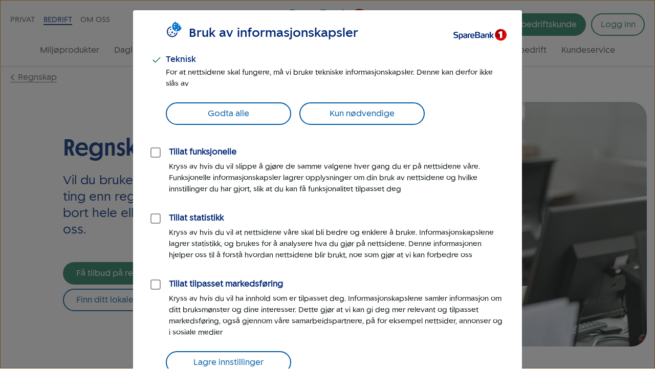

--- FILE ---
content_type: text/html; charset=UTF-8
request_url: https://www.sparebank1.no/nb/gudbrandsdal/bedrift/regnskap/regnskapsforer.html
body_size: 22020
content:
<!doctype html>


<html lang="nb">
<head>

    <meta charset="utf-8"/>
    
        <script>
            try{!function(){var e="Expected a function",t=NaN,n="[object Symbol]",r=/^\s+|\s+$/g,i=/^[-+]0x[0-9a-f]+$/i,o=/^0b[01]+$/i,a=/^0o[0-7]+$/i,c=parseInt,u="object"==typeof global&&global&&global.Object===Object&&global,s="object"==typeof self&&self&&self.Object===Object&&self,f=u||s||Function("return this")(),l=Object.prototype.toString,p=Math.max,v=Math.min,g=function(){return f.Date.now()};function m(t,n,r){var i,o,a,c,u,s,f=0,l=!1,m=!1,b=!0;if("function"!=typeof t)throw new TypeError(e);function O(e){var n=i,r=o;return i=o=void 0,f=e,c=t.apply(r,n)}function y(e){var t=e-s;return void 0===s||t>=n||t<0||m&&e-f>=a}function N(){var e,t,r=g();if(y(r))return w(r);u=setTimeout(N,(t=n-((e=r)-s),m?v(t,a-(e-f)):t))}function w(e){return u=void 0,b&&i?O(e):(i=o=void 0,c)}function x(){var e,t=g(),r=y(t);if(i=arguments,o=this,s=t,r){if(void 0===u)return f=e=s,u=setTimeout(N,n),l?O(e):c;if(m)return u=setTimeout(N,n),O(s)}return void 0===u&&(u=setTimeout(N,n)),c}return n=d(n)||0,h(r)&&(l=!!r.leading,a=(m="maxWait"in r)?p(d(r.maxWait)||0,n):a,b="trailing"in r?!!r.trailing:b),x.cancel=function(){void 0!==u&&clearTimeout(u),f=0,i=s=o=u=void 0},x.flush=function(){return void 0===u?c:w(g())},x}function h(e){var t=typeof e;return!!e&&("object"==t||"function"==t)}function d(e){if("number"==typeof e)return e;if("symbol"==typeof(u=e)||(s=u)&&"object"==typeof s&&l.call(u)==n)return t;var u,s;if(h(e)){var f="function"==typeof e.valueOf?e.valueOf():e;e=h(f)?f+"":f}if("string"!=typeof e)return 0===e?e:+e;e=e.replace(r,"");var p=o.test(e);return p||a.test(e)?c(e.slice(2),p?2:8):i.test(e)?t:+e}var b,O,y,N,w=(b=function(){function e(e){return!isNaN(parseFloat(e))&&isFinite(e)}function t(e){return e.charAt(0).toUpperCase()+e.substring(1)}function n(e){return function(){return this[e]}}var r=["isConstructor","isEval","isNative","isToplevel"],i=["columnNumber","lineNumber"],o=["fileName","functionName","source"],a=r.concat(i,o,["args"]);function c(e){if(e instanceof Object)for(var n=0;n<a.length;n++)e.hasOwnProperty(a[n])&&void 0!==e[a[n]]&&this["set"+t(a[n])](e[a[n]])}c.prototype={getArgs:function(){return this.args},setArgs:function(e){if("[object Array]"!==Object.prototype.toString.call(e))throw new TypeError("Args must be an Array");this.args=e},getEvalOrigin:function(){return this.evalOrigin},setEvalOrigin:function(e){if(e instanceof c)this.evalOrigin=e;else{if(!(e instanceof Object))throw new TypeError("Eval Origin must be an Object or StackFrame");this.evalOrigin=new c(e)}},toString:function(){return(this.getFunctionName()||"{anonymous}")+"("+(this.getArgs()||[]).join(",")+")"+(this.getFileName()?"@"+this.getFileName():"")+(e(this.getLineNumber())?":"+this.getLineNumber():"")+(e(this.getColumnNumber())?":"+this.getColumnNumber():"")}};for(var u=0;u<r.length;u++)c.prototype["get"+t(r[u])]=n(r[u]),c.prototype["set"+t(r[u])]=function(e){return function(t){this[e]=Boolean(t)}}(r[u]);for(var s=0;s<i.length;s++)c.prototype["get"+t(i[s])]=n(i[s]),c.prototype["set"+t(i[s])]=function(t){return function(n){if(!e(n))throw new TypeError(t+" must be a Number");this[t]=Number(n)}}(i[s]);for(var f=0;f<o.length;f++)c.prototype["get"+t(o[f])]=n(o[f]),c.prototype["set"+t(o[f])]=function(e){return function(t){this[e]=String(t)}}(o[f]);return c}(),O=/(^|@)\S+\:\d+/,y=/^\s*at .*(\S+\:\d+|\(native\))/m,N=/^(eval@)?(\[native code\])?$/,{parse:function(e){if(void 0!==e.stacktrace||void 0!==e["opera#sourceloc"])return this.parseOpera(e);if(e.stack&&e.stack.match(y))return this.parseV8OrIE(e);if(e.stack)return this.parseFFOrSafari(e);throw new Error("Cannot parse given Error object")},extractLocation:function(e){if(-1===e.indexOf(":"))return[e];var t=/(.+?)(?:\:(\d+))?(?:\:(\d+))?$/.exec(e.replace(/[\(\)]/g,""));return[t[1],t[2]||void 0,t[3]||void 0]},parseV8OrIE:function(e){return e.stack.split("\n").filter(function(e){return!!e.match(y)},this).map(function(e){e.indexOf("(eval ")>-1&&(e=e.replace(/eval code/g,"eval").replace(/(\(eval at [^\()]*)|(\)\,.*$)/g,""));var t=e.replace(/^\s+/,"").replace(/\(eval code/g,"(").split(/\s+/).slice(1),n=this.extractLocation(t.pop()),r=t.join(" ")||void 0,i=["eval","<anonymous>"].indexOf(n[0])>-1?void 0:n[0];return new b({functionName:r,fileName:i,lineNumber:n[1],columnNumber:n[2],source:e})},this)},parseFFOrSafari:function(e){return e.stack.split("\n").filter(function(e){return!e.match(N)},this).map(function(e){if(e.indexOf(" > eval")>-1&&(e=e.replace(/ line (\d+)(?: > eval line \d+)* > eval\:\d+\:\d+/g,":$1")),-1===e.indexOf("@")&&-1===e.indexOf(":"))return new b({functionName:e});var t=/((.*".+"[^@]*)?[^@]*)(?:@)/,n=e.match(t),r=n&&n[1]?n[1]:void 0,i=this.extractLocation(e.replace(t,""));return new b({functionName:r,fileName:i[0],lineNumber:i[1],columnNumber:i[2],source:e})},this)},parseOpera:function(e){return!e.stacktrace||e.message.indexOf("\n")>-1&&e.message.split("\n").length>e.stacktrace.split("\n").length?this.parseOpera9(e):e.stack?this.parseOpera11(e):this.parseOpera10(e)},parseOpera9:function(e){for(var t=/Line (\d+).*script (?:in )?(\S+)/i,n=e.message.split("\n"),r=[],i=2,o=n.length;i<o;i+=2){var a=t.exec(n[i]);a&&r.push(new b({fileName:a[2],lineNumber:a[1],source:n[i]}))}return r},parseOpera10:function(e){for(var t=/Line (\d+).*script (?:in )?(\S+)(?:: In function (\S+))?$/i,n=e.stacktrace.split("\n"),r=[],i=0,o=n.length;i<o;i+=2){var a=t.exec(n[i]);a&&r.push(new b({functionName:a[3]||void 0,fileName:a[2],lineNumber:a[1],source:n[i]}))}return r},parseOpera11:function(e){return e.stack.split("\n").filter(function(e){return!!e.match(O)&&!e.match(/^Error created at/)},this).map(function(e){var t,n=e.split("@"),r=this.extractLocation(n.pop()),i=n.shift()||"",o=i.replace(/<anonymous function(: (\w+))?>/,"$2").replace(/\([^\)]*\)/g,"")||void 0;i.match(/\(([^\)]*)\)/)&&(t=i.replace(/^[^\(]+\(([^\)]*)\)$/,"$1"));var a=void 0===t||"[arguments not available]"===t?void 0:t.split(",");return new b({functionName:o,args:a,fileName:r[0],lineNumber:r[1],columnNumber:r[2],source:e})},this)}});window.onerror=function(t,n,r){var i=!0,o=!0;if("function"!=typeof t)throw new TypeError(e);return h(r)&&(i="leading"in r?!!r.leading:i,o="trailing"in r?!!r.trailing:o),m(t,n,{leading:i,maxWait:n,trailing:o})}(function(e,t,n,r,i){var o,a;i&&(o=w.parse(i)),window.location&&window.location.href&&(a=window.location.href),function(e){try{var t=new XMLHttpRequest;t.open("POST","/LogServlet",!0),t.setRequestHeader("Content-Type","application/x-www-form-urlencoded; charset=UTF-8"),t.send("javascriptError="+encodeURI(e))}catch(e){}}(JSON.stringify({userAgent:navigator.userAgent,url:a,logger:"apne_nettsider",message:e,source:t,lineno:n,colno:r,stacktrace:o}))},200)}()}catch(e){}
        </script>
    
    

    

    

    

    <meta http-equiv="X-UA-Compatible" content="IE=edge"/>
    <meta name="viewport" content="width=device-width, height=device-height, initial-scale=1, user-scalable=yes"/>
    
    <meta name="description" content="Vil du bruke tiden din på andre ting enn regnskap, kan du sette bort hele eller deler av jobben til oss. Få tilbud på regnskapsfører i dag!"/>
    

    
        <meta itemprop="category"/>
    

    <!-- Target styling -->
    

    <meta property="og:url" content="https://www.sparebank1.no/nb/gudbrandsdal/bedrift/regnskap/regnskapsforer.html"/>
    <meta property="og:title" content="Regnskapsfører"/>
    <meta property="og:description" content="Vil du bruke tiden din på andre ting enn regnskap, kan du sette bort hele eller deler av jobben til oss. Få tilbud på regnskapsfører i dag!"/>
    <meta property="og:image" content="https://www.sparebank1.no/content/dam/SB1/ikoner/GUI-ikoner/logo-sparebank1gudbrandsdal.svg.thumb.1280.1280.jpg"/>
    <meta property="og:type" content="article"/>

    <meta property="article:published_time" content="09.1.2026"/>
    <meta property="article:modified_time" content="09.1.2026"/>

    <meta name="twitter:title" content="Regnskapsfører"/>
    <meta name="twitter:description" content="Vil du bruke tiden din på andre ting enn regnskap, kan du sette bort hele eller deler av jobben til oss. Få tilbud på regnskapsfører i dag!"/>
    <meta name="twitter:image:src" content="https://www.sparebank1.no/content/dam/SB1/ikoner/GUI-ikoner/logo-sparebank1gudbrandsdal.svg.thumb.768.768.jpg"/>
    <meta name="twitter:card" content="summary_large_image"/>

    
    
    

    <link rel="preconnect" href="https://adobedc.demdex.net" crossorigin/>
    <link rel="preconnect" href="https://edge.adobedc.net" crossorigin/>

    
    <link rel="preload" as="font" href="/etc.clientlibs/settings/wcm/designs/sb1/nettsider/clientlib_base/resources/fonts/SpareBank1-Medium-Web.woff2" type="font/woff2" crossorigin/>
    <link rel="preload" as="font" href="/etc.clientlibs/settings/wcm/designs/sb1/nettsider/clientlib_base/resources/fonts/SpareBank1-Regular-Web.woff2" type="font/woff2" crossorigin/>
    <link rel="preload" as="font" href="/etc.clientlibs/settings/wcm/designs/sb1/nettsider/clientlib_base/resources/fonts/SpareBank1-Title-Medium-Web.woff2" type="font/woff2" crossorigin/>

    <link rel="shortcut icon" type="image/png" href="/etc.clientlibs/settings/wcm/designs/sb1/nettsider/clientlib_base/resources/favicon.png"/>
    <link rel="apple-touch-icon" href="/etc.clientlibs/settings/wcm/designs/sb1/nettsider/clientlib_base/resources/apple-touch-icon.png"/>
    <link rel="canonical" href="https://www.sparebank1.no/nb/bank/bedrift/regnskap/regnskapsforer.html"/>
    <link rel="stylesheet" href="/etc.clientlibs/settings/wcm/designs/sb1/nettsider/clientlib_base.1156851773.css" type="text/css"/>
    <title>Regnskapsfører | SpareBank 1 Gudbrandsdal</title>
    
    <!-- aem01-01 - 5.147.0 -->
    

    <script type="text/javascript">
        var _satellite = {
            track: function() {}
        }
    </script>

    

    



</head>



<body class="ffe-body-text">
    
    
    
    
        
        

        
        
        

<script>
    window.SB1 = {
        config: {
            app: {
                logServlet: '/bin/logservlet',
                param1: "",
                param2: "all",
                param3: '',
                sendToBank: "",
                sendToBankList: "empty",
                sendToBankClose: "",
                sendToBankDelay: "",
                loggedInRedirectEnabled: "true",
                urlList: "LogServlet,/bin/logservlet,/bin,/content/dam,/dynres,/restportal,static,/innhold,services.cicero.no,/kjopsprosess,/api/common/banking/skjema,/nettmote,.boost.ai/,https://publish.ne.cision.com/Subscription/Subscribe,dpm.demdex.net,sparebank1.d3.sc.omtrdc.net,/solr,/sb1-dialoghub,/openapi,edge.adobedc.net,/api/tracking/webbehavior,/pm-boliglan/,/api/personal/",
                loginRedirectTimeout: "300000",
                isLoginIframeCheckEnabled: "true",
                pmLoginEnabledBanksList: "bank,gudbrandsdal,hallingdal,helgeland,lom-skjaak,nord-norge,nordmore,ringerike-hadeland,smn,sr-bank,sorost,ostfold-akershus,ostlandet,sogn-fjordane,sor-norge",
                chatDefaultOpen: "",
                enableWebTracker: "true",
                enableAlloyTarget: "true",
                enableSendConsent: "false", // To be removed when we have streamed the consents for a period of time
                enableActivityMap: "false", // To be removed when we have tested Activitymap for å while
                adobeEdgeIdBank: "94106af0-62ff-4dbf-926b-b8e84367cc47",
                version: "5.147.0",
            },
            user: {
                language: "nb",
            },
            global: {
                logAjax: false,
            },
            urls: {
                marketPage: "/content/sites/sb1/nb/gudbrandsdal/bedrift.html",
                gotoNettbank: '',
            },
            server: {},
            sites: {},
            page: {
                tagVariables: "",
                pageType: "Produkt",
                market: "Bedrift",
                marketName: "bedrift",
                brand: "sb1",
                products: [
                    {
                        name: "Regnskapsfører",
                        category: "Regnskap",
                    },
                ],
                is404Page: "false",
            },
            bank: {
                bankSemanticUrl: "gudbrandsdal",
                bankShortName: "gudbrandsdal",
                bankName: "SpareBank 1 Gudbrandsdal",
                defaultLanguage: "nb",
                financialInstitutionId: "fid-gudbrandsdal"
            },
        },
    };
</script>

        
<script>
    digitalData = {
        content: {
            BU: "SpareBank 1",
            subBrand: "gudbrandsdal",
            language: "nb",
            page: "sb1|nb|gudbrandsdal|bedrift|regnskap|regnskapsforer",
            section1: "bedrift",
            section2: "bedrift|regnskap",
            section3: "bedrift|regnskap|regnskapsforer",
            section4: "bedrift|regnskap|regnskapsforer",
            errorpages: "Nei",
            pagetype: "Produkt",
            tags: "",
            application: "sb1-nettsider"
        }
    };
</script>
   
        <noscript>
            <div>For at du skal kunne se innhold på SpareBank 1s nettsider optimalt, må du aktivere javascript i din nettleser.</div>
        </noscript>

        <div id="outer-main-wrap" class="main-wrap">
            
            
            <nav class="page-nav">
    <a href="#main-menu" class="visually-hidden focusable">Til hovedmeny</a>

    <a href="#main-content" class="visually-hidden focusable">Til hovedinnhold</a>
</nav>
            


    <aside aria-label="Melding" role="complementary">
        <div class="global-message">
            <div class="li-information-message-blue js-ie-message-item hide" role="alert" aria-live="assertive" data-id="ie-no-longer-supported" data-button="Lukk">
                
            </div>
            
        </div>
    </aside>


<header class="header">
    
    
    
    
    
    <div class="header__wrap">
        <div class="header__content  aem-main-container">
            <div class="header__top-wrap">
                <a class="header__search-mobile search-toggle" href="?search=" aria-label="Søk" title="Søk">
                    <svg xmlns="http://www.w3.org/2000/svg" viewBox="0 -960 960 960">
    <path aria-hidden="true" fill="currentColor" d="M378.67-326q-108.44 0-183.56-75.17Q120-476.33 120-583.33t75.17-182.17q75.16-75.17 182.5-75.17 107.33 0 182.16 75.17 74.84 75.17 74.84 182.27 0 43.23-14 82.9-14 39.66-40.67 73l236 234.66q9.67 9.37 9.67 23.86 0 14.48-9.67 24.14-9.67 9.67-24.15 9.67-14.48 0-23.85-9.67L532.67-380q-30 25.33-69.64 39.67Q423.39-326 378.67-326Zm-.67-66.67q79.17 0 134.58-55.83Q568-504.33 568-583.33q0-79-55.42-134.84Q457.17-774 378-774q-79.72 0-135.53 55.83-55.8 55.84-55.8 134.84t55.8 134.83q55.81 55.83 135.53 55.83Z"/>
</svg>
                    
    <svg aria-hidden="true" xmlns="http://www.w3.org/2000/svg" viewBox="0 -960 960 960" class="header__search-icon header__search-icon--close">
        <path fill="currentColor" d="M480-433.33 274.67-228q-9.67 9.67-23.34 9.67-13.66 0-23.33-9.67-9.67-9.67-9.67-23.33 0-13.67 9.67-23.34L433.33-480 228-685.33q-9.67-9.67-9.67-23.34 0-13.66 9.67-23.33 9.67-9.67 23.33-9.67 13.67 0 23.34 9.67L480-526.67 685.33-732q9.67-9.67 23.34-9.67 13.66 0 23.33 9.67 9.67 9.67 9.67 23.33 0 13.67-9.67 23.34L526.67-480 732-274.67q9.67 9.67 9.67 23.34 0 13.66-9.67 23.33-9.67 9.67-23.33 9.67-13.67 0-23.34-9.67L480-433.33Z"/>
    </svg>

                </a>
                
                <div class="header__logo">
<a href="/nb/gudbrandsdal/bedrift.html">
    
    
    

    
        
    
        
    <picture>
        <img aria-hidden="false" width="180" height="50" src="/content/dam/SB1/ikoner/GUI-ikoner/logo-sparebank1gudbrandsdal.svg" alt="Tilbake til forsiden for Bedrift - SpareBank 1 Gudbrandsdal" class="inline-svg responsive "/>
    </picture>
    <link rel="image_src" itemprop="image" href="/content/dam/SB1/ikoner/GUI-ikoner/logo-sparebank1gudbrandsdal.svg.thumb.1280.1280.jpg"/>

        
    
    

        
    
    
    
    

</a></div>

                <button href="#" class="hamburger-wrapper" aria-hidden="false" aria-expanded="false" aria-label="Meny">
                    <div class="inner-wrapper">
                        <div class="hamburger"></div>
                    </div>
                </button>

                <div class="header__top-nav">
                    <ul>
                        <li data-title="Privat">
                            <a class="js-nav-link " href="/nb/gudbrandsdal/privat.html">Privat</a>
                        </li>
                    
                        <li data-title="Bedrift">
                            <a class="js-nav-link active" href="/nb/gudbrandsdal/bedrift.html">Bedrift</a>
                        </li>
                    
                        <li data-title="Om oss">
                            <a class="js-nav-link " href="/nb/gudbrandsdal/om-oss.html">Om oss</a>
                        </li>
                    </ul>
                    
                </div>
            </div>

            <div class="header__user-content">
                

                <button aria-controls="search-area" class="header__search-desktop search-toggle " aria-label="Søk">
                    <svg xmlns="http://www.w3.org/2000/svg" viewBox="0 -960 960 960">
    <path aria-hidden="true" fill="currentColor" d="M378.67-326q-108.44 0-183.56-75.17Q120-476.33 120-583.33t75.17-182.17q75.16-75.17 182.5-75.17 107.33 0 182.16 75.17 74.84 75.17 74.84 182.27 0 43.23-14 82.9-14 39.66-40.67 73l236 234.66q9.67 9.37 9.67 23.86 0 14.48-9.67 24.14-9.67 9.67-24.15 9.67-14.48 0-23.85-9.67L532.67-380q-30 25.33-69.64 39.67Q423.39-326 378.67-326Zm-.67-66.67q79.17 0 134.58-55.83Q568-504.33 568-583.33q0-79-55.42-134.84Q457.17-774 378-774q-79.72 0-135.53 55.83-55.8 55.84-55.8 134.84t55.8 134.83q55.81 55.83 135.53 55.83Z"/>
</svg>
                    <span>Søk</span>
                </button>

                <div class=" menu-actions">
                    
                    
                    

                    <div id="header-bli-kunde" class="button">
                        <div class="button-wrapper">
                            
                                <a onclick="" href="/nb/gudbrandsdal/bedrift/tips-og-rad/bli-bedriftskunde.html" class="ffe-button ffe-button--action btn-bli-kunde ">Bli bedriftskunde</a>
                            
                            
                        </div>
                        
                    </div>

                    







    

    

    

    

    

    

    

    

    

    

    

    

    

    

    


<div id="login" class="user-buttons todo-handle" data-gotourl="https://www.sparebank1.no/gudbrandsdal/nettbank-bedrift/avtale/velg-avtale?fromLogin=true">
    

    
        <a id="login-button" class="login-button--default login-btn login" href="/nb/gudbrandsdal/bedrift/innlogging.html">
            <span>Logg inn</span>
        </a>
    

    <a id="nettbank-button" class="goto-btn to-bank-button login-buttons" href="#/">
        <span>Til nettbank</span>
    </a>

    <a id="forsikring-button" class="goto-btn to-forsikring login-buttons" href="https://kundeforsikring.sparebank1.no">
        <span>Til forsikring</span>
    </a>

    <button id="logout-button" class="logout-btn login-buttons" data-logout-url="/content/sites/sb1/nb/gudbrandsdal/bedrift/innlogging/logget-ut.html">
        <span>Logg ut</span>
    </button>
</div>

<script type="text/javascript">
    (function () {
        try {
            var loginSection = document.getElementById('login');
            var nettBankButton = document.getElementsByClassName('to-bank-button')[0];
            var loginButton = document.getElementById('login-button');
            var bank = window.SB1 ? window.SB1.config.bank.bankShortName : '';

            var xhttp = new XMLHttpRequest();
            xhttp.open('GET', '/openapi/nettsider/ressurser/' + bank + '/user', true);

            xhttp.onreadystatechange = function () {
                if (this.readyState == 4) {
                    if (this.status == 200) {
                        var result = JSON.parse(this.responseText);

                        if (result.authenticated) {
                            loginSection.dataset['authenticated'] = 'true';
                            showButton(document.getElementById('logout-button'));
                            addClass(loginSection, 'mobile-border');

                            var realms = result.realms;
                            if (realms.length > -1) {
                                var i = 0;
                                //Viser kun en knapp denne runden
                                //tilrettelegger for flere knapper i neste runde

                                if (realms[i] == 'nettbank-bm') {
                                    var nettbankUrl = '/' + result.bank + '/nettbank-bedrift/forside';
                                    var isMobilBank = nettBankButton.id === 'mobilbank-button';
                                    if (isMobilBank) {
                                        nettbankUrl = nettBankButton.href;
                                    } else {
                                        nettBankButton.href = nettbankUrl;
                                    }

                                    setGotoNettbankConf(nettbankUrl);
                                    showButton(nettBankButton);
                                } else if (realms[i] == 'nettbank-pm' || realms[i] == 'finansieringsselskap-pm') {
                                    var toBank = result.bank || bank;
                                    nettBankButton.href = '/' + toBank + '/nettbank-privat/oversikt';
                                    setGotoNettbankConf('/' + toBank + '/nettbank-privat/oversikt');

                                    //DIG-116242 Skjule "Til nettbank" for SB1 forvaltning
                                    if (window.location.href && window.location.href.indexOf('sb1-forvaltning') == -1) {
                                        showButton(nettBankButton);
                                    }
                                } else if (realms[i] == 'forsikring-pm') {
                                    showButton(document.getElementById('forsikring-button'));
                                }

                                //Skjuler login knapp
                                loginButton.style.display = 'none';
                                var loginButtonApp = document.getElementById('login-button-app');
                                if (loginButtonApp) {
                                    loginButtonApp.style.display = 'none';
                                    loginButtonApp.setAttribute('aria-hidden', true);
                                }

                                //Bli kunde button
                                var bliKundeBtn = document.getElementById('header-bli-kunde');
                                if (bliKundeBtn) {
                                    bliKundeBtn.style.display = 'none';
                                }
                            }
                            window.SB1.config.user.authenticated = true;
                        } else {
                            setGotoNettbankConf(loginButton.href);
                            window.SB1.config.user.authenticated = false;
                        }
                    } else {
                        setGotoNettbankConf(loginButton.href);
                        window.SB1.config.user.authenticated = false;
                    }
                }
            };
            xhttp.send();

            function showButton(btn) {
                addClass(btn, 'login-buttons__show');
            }

            function setGotoNettbankConf(sUrl) {
                window.SB1.config.urls.gotoNettbank = sUrl;
            }

            function addClass(obj, name) {
                var arr;
                arr = obj.className.split(' ');
                if (arr.indexOf(name) == -1) {
                    obj.className += ' ' + name;
                }
            }
        } catch (exception) {
            document.getElementById('login-button').style.display = 'flex';
        }
    })();
</script>

                    
                </div>
            </div>

            <nav id="main-menu" class="header__main-nav " aria-label="Hovedmeny" tabindex="-1">
                <ul>
                    <li>
                        <a class=" js-nav-link" href="/nb/gudbrandsdal/bedrift/miljoprodukter-bm.html">Miljøprodukter</a>
                    </li>
                
                    <li>
                        <a class=" js-nav-link" href="/nb/gudbrandsdal/bedrift/daglig-drift.html">Daglig drift</a>
                    </li>
                
                    <li>
                        <a class="active js-nav-link" href="/nb/gudbrandsdal/bedrift/regnskap.html">Regnskap</a>
                    </li>
                
                    <li>
                        <a class=" js-nav-link" href="/nb/gudbrandsdal/bedrift/lan-finansiering.html">Finansiering</a>
                    </li>
                
                    <li>
                        <a class=" js-nav-link" href="/nb/gudbrandsdal/bedrift/bedriftsforsikring.html">Forsikring</a>
                    </li>
                
                    <li>
                        <a class=" js-nav-link" href="/nb/gudbrandsdal/bedrift/pensjon.html">Pensjon</a>
                    </li>
                
                    <li>
                        <a class=" js-nav-link" href="/nb/gudbrandsdal/bedrift/sparing-investering.html">Sparing og investering</a>
                    </li>
                
                    <li>
                        <a class=" js-nav-link" href="/nb/gudbrandsdal/bedrift/starte-bedrift.html">Starte bedrift</a>
                    </li>
                
                    <li>
                        <a class=" js-nav-link" href="/nb/gudbrandsdal/bedrift/kundeservice.html">Kundeservice</a>
                    </li>
                
                    
                
                    
                </ul>
            </nav>
        </div>
    </div>

</header>


    
    <div id="search-area" class="search-overlay hide " aria-expanded="false" aria-live="polite" role="search">
        <div class="full-width-wrap">
            <div class="aem-main-container search-overlay__close">
                <button tabindex="0" class="search-overlay__close-btn js-search-close">
                    <span class="ffe-strong-text">Lukk</span>
                    
    <svg aria-hidden="true" xmlns="http://www.w3.org/2000/svg" viewBox="0 -960 960 960">
        <path fill="currentColor" d="M480-433.33 274.67-228q-9.67 9.67-23.34 9.67-13.66 0-23.33-9.67-9.67-9.67-9.67-23.33 0-13.67 9.67-23.34L433.33-480 228-685.33q-9.67-9.67-9.67-23.34 0-13.66 9.67-23.33 9.67-9.67 23.33-9.67 13.67 0 23.34 9.67L480-526.67 685.33-732q9.67-9.67 23.34-9.67 13.66 0 23.33 9.67 9.67 9.67 9.67 23.33 0 13.67-9.67 23.34L526.67-480 732-274.67q9.67 9.67 9.67 23.34 0 13.66-9.67 23.33-9.67 9.67-23.33 9.67-13.67 0-23.34-9.67L480-433.33Z"/>
    </svg>

                </button>
            </div>
        </div>  
        
        <div id="search-app" data-no-personal-info="Ikke skriv personlig informasjon i søkefeltet." data-no-result-text="Ingen treff på" data-facet-label="Vis resultater fra" data-try-again-text="Fant du ikke svar? Prøv igjen" data-searching-text="Søker" data-search-title="Hva lurer du på?" data-customer-service-text="Eller prøv kundeservice" data-market="Bedrift"></div>
    </div>



            <main id="main-content" class="main js-productpage productpage" tabindex="-1">
    
    
    <div class="aem-main-container to-parent">
        <a class="ffe-link-text to-parent__link  " href="/nb/gudbrandsdal/bedrift/regnskap.html">
            
    <svg aria-hidden="true" xmlns="http://www.w3.org/2000/svg" viewBox="0 -960 960 960" class="to-parent__link-icon ">
        <path fill="currentColor" d="M480-357.67q-6.67 0-12.33-2.16-5.67-2.17-11-7.5L263.33-560.67q-9.66-9.66-9.33-23.66.33-14 10-23.67 9.67-9.67 23.67-9.67 14 0 23.66 9.67L480-438.67 649.33-608q9.67-9.67 23.34-9.33 13.66.33 23.33 10 9.67 9.66 9.67 23.66T696-560L503.33-367.33q-5.33 5.33-11 7.5-5.66 2.16-12.33 2.16Z"/>
    </svg>

            Regnskap
        </a>
    </div>




    
    
    
    <div class="background-container parbase color-fillable">


<div class="background-container__wrap " style="background-color:#ffffff">
    <div class="background-container__content">
    
    
    
    <div class="columns-grid parbase color-fillable">






















<div class="columns-grid__wrap " style=" ">
    <div class="ffe-grid ffe-grid--gap-none columns-grid--width  ">
        
        <div class="ffe-grid__row columns-grid__row columns-grid__row--col-12 ">
            <div class="columns-grid__column ffe-grid__col--sm-12 ffe-grid__col--md-6 ffe-grid__col--lg-4 ffe-grid__col--lg-offset-1 ">
                <div class="columns-grid__content columns-grid__content--middle">
                    
                    
    
    
    
    <div class="text">




<div class="aem-component-container text-container">
    
    
        
        
        
            <div class="text-wrapper  ">
                
                    <h1>Regnskapsfører</h1>
<p style="text-align: center;"><span class="lead-blue">Vil du bruke tiden din på andre ting enn regnskap, kan du sette bort hele eller deler av jobben til oss.<br />
 </span></p>

                
            </div>
        

        

        
    
</div>
</div>


    
    
    
    <div class="button-list-container parbase"><div class="aem-component-container button-list-container--left">
    
    
    
    
    
    <div class="button parbase">

<div class="aem-component-container">
    
        
    

    
    
    

    
    

    <div class="button-wrapper left">
        <a onclick="" class="action-btn ffe-button ffe-button--action     id-1977833876 " href="/nb/gudbrandsdal/bedrift/kundeservice/bestill/regnskapsforer-tilbud.html" rel="">
            <span class="ffe-button__label">Få tilbud på regnskapsfører
                </span>
                
            </span>
        </a>
        
    </div>

    
    
    
        

        
            
            
    
    

    <div data-nosnippet class="bank-choice-overlay" role="dialog" aria-modal="true" title="For å gå videre - velg en bank" id="1977833876-bankchoice" data-button-id="1977833876" data-desktop-link="/content/sites/sb1/nb/gudbrandsdal/bedrift/kundeservice/bestill/regnskapsforer-tilbud" data-button-text="Få tilbud på regnskapsfører" data-button-text-prefilled="Få tilbud på regnskapsfører" data-prefilled-noproduct="Velg en av bankene som tilbyr produktet for å gå videre." data-modal-header="For å gå videre - velg en bank" data-modal-header-prefilled="For å gå videre..." data-prefilled-bank-text="Gå til banken du var hos sist" data-input-text="Ditt postnummer" data-optin-Bankpicker-Func="true" data-optin-Bankpicker-Func-Override="false" data-optinfunk-header="Vi kan dessverre ikke vise deg siste besøkte bank, da du ikke har tillatt funksjonelle informasjonskapsler" data-optinfunk-sublead="Hvis du ønsker å slippe å gjøre de samme valgene hver gang du er på nettsidene våre, så vil funksjonelle informasjonskapsler lagre opplysninger om din bruk av nettsidene og hvilke innstillinger du har gjort." data-optinfunk-accept="Slå på funksjonelle informasjonskapsler" data-optinfunk-reject="Nei takk" data-more-choices-text="Se alle banker" data-hide-choices-text="Skjul bankene" data-placeholder="Postnummer" data-placeholder-position="Din posisjon" data-fortsett="Fortsett til" data-filtered-list="Se resten av bankene" data-position-access="Tips! Tillatt nettleseren å hente din stedsinformasjon." data-position-api-fail="Vi finner ikke posisjonen din. Prøv å skriv et postnummer i stedet!" data-position-btn="Bruk min posisjon" data-error-msg="En feil oppstod, vennligst prøv igjen senere." data-close="Lukk" data-please-wait="Vennligst vent" data-finding-pos="Søker posisjon"></div>

        
    
    



    

    
</div>
</div>


    
    
    
    <div class="button parbase">

<div class="aem-component-container">
    
        
    

    
    
    

    
    

    <div class="button-wrapper center">
        <a onclick="" class="secondary-btn ffe-button ffe-button--secondary     id-1977922302 " href="https://www.sparebank1.no/nb/gudbrandsdal/bedrift/regnskap/regnskapskontor.html" rel="">
            <span class="ffe-button__label">Finn ditt lokale regnskapskontor
                </span>
                
            </span>
        </a>
        
    </div>

    
    
    
        

        
    
    



    

    
</div>
</div>


</div></div>


                </div>
            </div>
            <div class="columns-grid__column ffe-grid__col--sm-12 ffe-grid__col--md-6 ffe-grid__col--lg-7 columns-grid__column--first">
                <div class="columns-grid__content columns-grid__content--start">
                    
                    
    
    
    
    <div class="image parbase">

<div class="aem-component-container image--all-rounded-small">
      
            
    
    

    
        
        
    
    
                    

    
    

    
        <div class=" image-ratio" style="; aspect-ratio: auto 1440.0/963.0">
            <div class="image-wrapper" style="padding-top:calc(0.66875*100%);">
                
                
                    <picture>
                        <source srcset="/content/dam/SB1/foto/eksterne/mann-med-briller-pa-kontor-kontormiljo.jpg.thumb.1280.1280.jpg" media="(min-width: 769px)"/>
                        <source srcset="/content/dam/SB1/foto/eksterne/mann-med-briller-pa-kontor-kontormiljo.jpg.thumb.768.768.jpg" media="(max-width: 768px)"/>
                        <img aria-hidden="false" width="1440.0" height="963.0" alt="Blid regnskapsfører smiler" class="responsive " fetchpriority="high" src="/content/dam/SB1/foto/eksterne/mann-med-briller-pa-kontor-kontormiljo.jpg.thumb.1280.1280.jpg"/>
                    </picture>
                
            </div>
        </div>
    

    
    
    
    

      
</div></div>


                </div>
            </div>
            
            
        </div>

        
    </div>
</div></div>


    
    
    
    <div class="usp parbase">



<div class="usp-wrap ">

        

        
       
        
            <div class="usp-item">
                <div class="usp-item__icon">
                    <svg xmlns="http://www.w3.org/2000/svg" viewBox="0 -960 960 960">
    <path aria-hidden="true" fill="currentColor" d="m437-433-73-76q-9-10-22-10t-23 9q-10 10-10 23t10 23l97 96q9 9 21 9t21-9l183-182q9-9 9-22t-10-22q-9-8-21.5-7.5T598-593L437-433ZM332-84l-62-106-124-25q-11-2-18.5-12t-5.5-21l14-120-79-92q-8-8-8-20t8-20l79-91-14-120q-2-11 5.5-21t18.5-12l124-25 62-107q6-10 17-14t22 1l109 51 109-51q11-5 22-1.5t17 13.5l63 108 123 25q11 2 18.5 12t5.5 21l-14 120 79 91q8 8 8 20t-8 20l-79 92 14 120q2 11-5.5 21T814-215l-123 25-63 107q-6 10-17 13.5T589-71l-109-51-109 51q-11 5-22 1t-17-14Zm41-55 107-45 110 45 67-100 117-30-12-119 81-92-81-94 12-119-117-28-69-100-108 45-110-45-67 100-117 28 12 119-81 94 81 92-12 121 117 28 70 100Zm107-341Z"/>
</svg>
                </div>
                <div class="usp-item__text">
                    
                    Du kan være trygg på at bedriftens regnskap følger lover og regler.
                </div>
            </div>
        
            <div class="usp-item">
                <div class="usp-item__icon">
                    <svg xmlns="http://www.w3.org/2000/svg" viewBox="0 -960 960 960">
    <path aria-hidden="true" fill="currentColor" d="m437-433-73-76q-9-10-22-10t-23 9q-10 10-10 23t10 23l97 96q9 9 21 9t21-9l183-182q9-9 9-22t-10-22q-9-8-21.5-7.5T598-593L437-433ZM332-84l-62-106-124-25q-11-2-18.5-12t-5.5-21l14-120-79-92q-8-8-8-20t8-20l79-91-14-120q-2-11 5.5-21t18.5-12l124-25 62-107q6-10 17-14t22 1l109 51 109-51q11-5 22-1.5t17 13.5l63 108 123 25q11 2 18.5 12t5.5 21l-14 120 79 91q8 8 8 20t-8 20l-79 92 14 120q2 11-5.5 21T814-215l-123 25-63 107q-6 10-17 13.5T589-71l-109-51-109 51q-11 5-22 1t-17-14Zm41-55 107-45 110 45 67-100 117-30-12-119 81-92-81-94 12-119-117-28-69-100-108 45-110-45-67 100-117 28 12 119-81 94 81 92-12 121 117 28 70 100Zm107-341Z"/>
</svg>
                </div>
                <div class="usp-item__text">
                    
                    Du har alltid en å snakke med om bedriftens økonomi. 
                </div>
            </div>
        
            <div class="usp-item">
                <div class="usp-item__icon">
                    <svg xmlns="http://www.w3.org/2000/svg" viewBox="0 -960 960 960">
    <path aria-hidden="true" fill="currentColor" d="m437-433-73-76q-9-10-22-10t-23 9q-10 10-10 23t10 23l97 96q9 9 21 9t21-9l183-182q9-9 9-22t-10-22q-9-8-21.5-7.5T598-593L437-433ZM332-84l-62-106-124-25q-11-2-18.5-12t-5.5-21l14-120-79-92q-8-8-8-20t8-20l79-91-14-120q-2-11 5.5-21t18.5-12l124-25 62-107q6-10 17-14t22 1l109 51 109-51q11-5 22-1.5t17 13.5l63 108 123 25q11 2 18.5 12t5.5 21l-14 120 79 91q8 8 8 20t-8 20l-79 92 14 120q2 11-5.5 21T814-215l-123 25-63 107q-6 10-17 13.5T589-71l-109-51-109 51q-11 5-22 1t-17-14Zm41-55 107-45 110 45 67-100 117-30-12-119 81-92-81-94 12-119-117-28-69-100-108 45-110-45-67 100-117 28 12 119-81 94 81 92-12 121 117 28 70 100Zm107-341Z"/>
</svg>
                </div>
                <div class="usp-item__text">
                    
                    Du får gode råd i både små og store spørsmål om drift og utvikling av bedriften.
                </div>
            </div>
        

        
</div>
</div>

</div>
</div></div>


    
    
    
    <div class="columns-grid parbase color-fillable">






















<div class="columns-grid__wrap " style="background-color: #FDF8F5">
    <div class="ffe-grid ffe-grid--gap-none columns-grid--width  ">
        
        <div class="ffe-grid__row columns-grid__row columns-grid__row--col-12 ">
            <div class="columns-grid__column ffe-grid__col--sm-12 ffe-grid__col--md-6 ffe-grid__col--lg-4 ffe-grid__col--lg-offset-1 columns-grid__column--first">
                <div class="columns-grid__content columns-grid__content--start">
                    
                    
    
    
    
    <div class="image parbase">

<div class="aem-component-container ">
      
            
    
    

    
        
    
    
        
        
            <div class="Left">
                
    <div class="image-wrapper">
        <noscript class="lazyload lazyload--image">
            <img aria-hidden="false" src="/content/dam/SB1/illustrasjoner/liggende/mann-med-pc-illustrasjon.svg" alt="person som gjør regnskap" class="inline-svg responsive " style="width:100%;height:300px;" data-lazy-smallsrc="/content/dam/SB1/illustrasjoner/liggende/mann-med-pc-illustrasjon.svg" data-lazy-largesrc="/content/dam/SB1/illustrasjoner/liggende/mann-med-pc-illustrasjon.svg" data-lazy-breakpoint="768px"/>
        </noscript>
    </div>
    <link rel="image_src" itemprop="image" href="/content/dam/SB1/illustrasjoner/liggende/mann-med-pc-illustrasjon.svg.thumb.1280.1280.jpg"/>

            </div>
        
    

        
    
    
    
    

      
</div></div>


                </div>
            </div>
            <div class="columns-grid__column ffe-grid__col--sm-12 ffe-grid__col--md-6 ffe-grid__col--lg-7 ">
                <div class="columns-grid__content columns-grid__content--middle">
                    
                    
    
    
    
    <div class="text">




<div class="aem-component-container text-container">
    
    
        
        
        
            <div class="text-wrapper  ">
                
                    <h2>Hvorfor er det lurt å bruke regnskapsfører?</h2>
<p>Du må ikke bruke regnskapsfører. Men visste du at myndighetene stiller like strenge krav til regnskapet enten du har ført det selv eller satt det bort til et regnskapsbyrå?</p>
<p>Velger du oss på regnskap får du en lokal regnskapsfører som kan hjelpe deg å finne ut hva som går bra og hvor du kan gjøre grep for å bedre økonomien.</p>

                
            </div>
        

        

        
    
</div>
</div>


                </div>
            </div>
            
            
        </div>

        
    </div>
</div></div>


    
    
    
    <div class="tip parbase">




<div class="ffe-grid ffe-grid--gap-none">
    
    
    

    <div class="ffe-grid__row text-container">
        <div class="ffe-grid__col--sm-12 ffe-grid__col--md-10 ffe-grid__col--md-offset-1 ffe-grid__col--lg-8 ffe-grid__col--lg-offset-2">
            <div class="ffe-message-box ffe-message-box--info ">
                <span class="ffe-message-box__icon">
                    
                        
                        
    <svg aria-hidden="true" xmlns="http://www.w3.org/2000/svg" viewBox="0 -960 960 960">
        <path fill="currentColor" d="M479.88-386.67q-14.21 0-23.71-9.58t-9.5-23.75v-306.67q0-14.16 9.61-23.75 9.62-9.58 23.84-9.58 14.21 0 23.71 9.58 9.5 9.59 9.5 23.75V-420q0 14.17-9.61 23.75-9.62 9.58-23.84 9.58Zm0 186.67q-14.21 0-23.71-9.62-9.5-9.61-9.5-23.83 0-14.22 9.61-23.72 9.62-9.5 23.84-9.5 14.21 0 23.71 9.62t9.5 23.83q0 14.22-9.61 23.72-9.62 9.5-23.84 9.5Z"/>
    </svg>

                        
                        
                    
                </span>
                <div class="ffe-message-box__box tip-content tip-content--left">
                    <div class="text-wrapper" data-rte-editelement><h4>Bruk et autorisert regnskapsførerselskap</h4>
<p>Visste du at alle som skal føre regnskap for andre enn seg selv eller sin arbeidsgiver, må ha autorisasjon fra Finanstilsynet? Dette gjelder både enkeltpersoner og selskaper.</p>
</div>
                    
                </div>
            </div>
        </div>
    </div>

    
</div>
</div>


    
    
    
    <div class="columns-grid parbase color-fillable">






















<div class="columns-grid__wrap " style="background-color: #FDF8F5">
    <div class="ffe-grid ffe-grid--gap-none columns-grid--width  ">
        
        <div class="ffe-grid__row columns-grid__row columns-grid__row--col-11 ">
            <div class="columns-grid__column ffe-grid__col--sm-12 ffe-grid__col--md-6 ffe-grid__col--lg-7 ffe-grid__col--lg-offset-0 columns-grid__column--first">
                <div class="columns-grid__content columns-grid__content--start">
                    
                    
    
    
    
    <div class="text">




<div class="aem-component-container text-container">
    
    
        
        
        
            <div class="text-wrapper  ">
                
                    <h2>Bytte regnskapsfører? Vi fikser det! </h2>
<p>Mange tror det er vanskelig å bytte regnskapsfører. Det stemmer ikke. Har du regnskapsfører fra før, men vurderer å bytte til oss? Ta kontakt med oss i dag, så får du et uforpliktende tilbud. Velger du å bytte, tar vi oss av kontakten med nåværende regnskapsfører og sørger for en smidig overgang. <br />
</p>

                
            </div>
        

        

        
    
</div>
</div>


    
    
    
    <div class="button parbase">

<div class="aem-component-container">
    
        
    

    
    
    

    
    

    <div class="button-wrapper left">
        <a onclick="" class="secondary-btn ffe-button ffe-button--secondary     id-1849350170 " href="/nb/gudbrandsdal/bedrift/kundeservice/bestill/kontakt-meg-om-regnskapstjenester.html" rel="">
            <span class="ffe-button__label">Kontakt oss for å bytte regnskapsfører
                </span>
                
            </span>
        </a>
        
    </div>

    
    
    
        

        
            
            
    
    

    <div data-nosnippet class="bank-choice-overlay" role="dialog" aria-modal="true" title="For å gå videre - velg en bank" id="1849350170-bankchoice" data-button-id="1849350170" data-desktop-link="/content/sites/sb1/nb/gudbrandsdal/bedrift/kundeservice/bestill/kontakt-meg-om-regnskapstjenester" data-button-text="Kontakt oss for å bytte regnskapsfører" data-button-text-prefilled="Kontakt oss for å bytte regnskapsfører" data-prefilled-noproduct="Velg en av bankene som tilbyr produktet for å gå videre." data-modal-header="For å gå videre - velg en bank" data-modal-header-prefilled="For å gå videre..." data-prefilled-bank-text="Gå til banken du var hos sist" data-input-text="Ditt postnummer" data-optin-Bankpicker-Func="true" data-optin-Bankpicker-Func-Override="false" data-optinfunk-header="Vi kan dessverre ikke vise deg siste besøkte bank, da du ikke har tillatt funksjonelle informasjonskapsler" data-optinfunk-sublead="Hvis du ønsker å slippe å gjøre de samme valgene hver gang du er på nettsidene våre, så vil funksjonelle informasjonskapsler lagre opplysninger om din bruk av nettsidene og hvilke innstillinger du har gjort." data-optinfunk-accept="Slå på funksjonelle informasjonskapsler" data-optinfunk-reject="Nei takk" data-more-choices-text="Se alle banker" data-hide-choices-text="Skjul bankene" data-placeholder="Postnummer" data-placeholder-position="Din posisjon" data-fortsett="Fortsett til" data-filtered-list="Se resten av bankene" data-position-access="Tips! Tillatt nettleseren å hente din stedsinformasjon." data-position-api-fail="Vi finner ikke posisjonen din. Prøv å skriv et postnummer i stedet!" data-position-btn="Bruk min posisjon" data-error-msg="En feil oppstod, vennligst prøv igjen senere." data-close="Lukk" data-please-wait="Vennligst vent" data-finding-pos="Søker posisjon"></div>

        
    
    



    

    
</div>
</div>


                </div>
            </div>
            <div class="columns-grid__column ffe-grid__col--sm-12 ffe-grid__col--md-6 ffe-grid__col--lg-4 ">
                <div class="columns-grid__content columns-grid__content--middle">
                    
                    
    
    
    
    <div class="image parbase">

<div class="aem-component-container image--all-rounded-small">
      
            <div class="image-center">
    
    

    
        
    
    
        
    <div class="image-wrapper">
        <noscript class="lazyload lazyload--image">
            <img aria-hidden="false" src="/content/dam/SB1/illustrasjoner/staende/dame-tenker-okonomi.svg" alt="dame-tenker-okonomi" class="inline-svg responsive " style="max-width:400px;width:100%;" data-lazy-smallsrc="/content/dam/SB1/illustrasjoner/staende/dame-tenker-okonomi.svg" data-lazy-largesrc="/content/dam/SB1/illustrasjoner/staende/dame-tenker-okonomi.svg" data-lazy-breakpoint="768px"/>
        </noscript>
    </div>
    <link rel="image_src" itemprop="image" href="/content/dam/SB1/illustrasjoner/staende/dame-tenker-okonomi.svg.thumb.1280.1280.jpg"/>

        
    

        
    
    
    
    
</div>
      
</div></div>


                </div>
            </div>
            
            
        </div>

        
    </div>
</div></div>


    
    
    
    <div class="columns-grid parbase color-fillable">






















<div class="columns-grid__wrap " style="background-color: #ffffff">
    <div class="ffe-grid ffe-grid--gap-none columns-grid--width  ">
        
        <div class="ffe-grid__row columns-grid__row columns-grid__row--col-11 ">
            <div class="columns-grid__column ffe-grid__col--sm-12 ffe-grid__col--md-6 ffe-grid__col--lg-6 ffe-grid__col--lg-offset-0 columns-grid__column--first">
                <div class="columns-grid__content columns-grid__content--start">
                    
                    
    
    
    
    <div class="image parbase">

<div class="aem-component-container image--all-rounded-small">
      
            
    
    

    
        
        
    
    
                    

    
    

    
        <div class=" image-ratio" style="; aspect-ratio: auto 1600.0/1067.0">
            <div class="image-wrapper" style="padding-top:calc(0.666875*100%);">
                <noscript class="lazyload lazyload--image">
                    <img aria-hidden="false" src="/content/dam/SB1/foto/profilbilder-liggende/radgiver-kundemote-kontor.jpg.thumb.1280.1280.jpg" width="1600.0" height="1067.0" alt="Cinderella" class="responsive " data-lazy-smallsrc="/content/dam/SB1/foto/profilbilder-liggende/radgiver-kundemote-kontor.jpg.thumb.768.768.jpg" data-lazy-largesrc="/content/dam/SB1/foto/profilbilder-liggende/radgiver-kundemote-kontor.jpg.thumb.1280.1280.jpg" data-lazy-breakpoint="768px"/>    
                </noscript>
                
            </div>
        </div>
    

    
    
    
    

      
</div></div>


                </div>
            </div>
            <div class="columns-grid__column ffe-grid__col--sm-12 ffe-grid__col--md-6 ffe-grid__col--lg-5 ">
                <div class="columns-grid__content columns-grid__content--middle">
                    
                    
    
    
    
    <div class="text">




<div class="aem-component-container text-container">
    
    
        
        
        
            <div class="text-wrapper  ">
                
                    <h3>En komplett sparringspartner</h3>
<p>Vi ønsker å bidra til at nettopp din bedrift lykkes. Hos regnskapsbyrået vårt får du hjelp av dyktige regnskapsrådgivere og spesialister innenfor en rekke ulike fagområder. </p>

                
            </div>
        

        

        
    
</div>
</div>


    
    
    
    <div class="button parbase">

<div class="aem-component-container">
    
        
    

    
    
    

    
    

    <div class="button-wrapper left">
        <a onclick="" class="tertiary-btn ffe-inline-button ffe-inline-button--tertiary     id-1470536481 " href="https://www.sparebank1.no/nb/gudbrandsdal/bedrift/regnskap/regnskapsbyra.html" rel="">
            <span class="ffe-button__label">Se hvordan vi kan hjelpe din bedrift
                </span>
                
            </span>
        </a>
        
    </div>

    
    
    
        

        
    
    



    

    
</div>
</div>


                </div>
            </div>
            
            
        </div>

        
    </div>
</div></div>


    
    
    
    <div class="background-container parbase color-fillable">


<div class="background-container__wrap " style="background-color:#FDF8F5">
    <div class="background-container__content">
    
    
    
    <div class="faq parbase">

<div>
    <div class="title">

<div class="aem-component-container">
    <h2 class="ffe-h2">
        Hva lurer andre på?
    </h2>
    
</div>
</div>

    
    <div class="ffe-accordion">
        <div class="ffe-accordion-item faq-item " data-tags="sb1:Ranking/high|sb1:customer-service/bm-regnskap">
            <h3 class="ffe-h6 faq-item__heading ffe-accordion-item__heading">
                <button type="button" id="maa-jeg-ha-regnskapsforer-1" aria-expanded="false" aria-controls="maa-jeg-ha-regnskapsforer" class="ffe-accordion-item__heading-button faq-item__heading-button">
                    <span class="ffe-accordion-item__heading-button-content">
                        
Må jeg ha en regnskapsfører?
                        <span class="ffe-accordion-item__heading-icon-wrapper">
                            <svg viewBox="0 0 200 200" class="ffe-accordion-item__heading-icon">
                                <path d="m16.171492,41.999998c-4.143269,0-8.2852797,1.57464-11.4277496,4.706478-6.3249899,6.283609-6.3249899,16.499474,0,22.803034l84.0286676,83.76282c6.30496,6.30356,16.54928,6.30356,22.87426,0l83.60959-83.26412c6.32499-6.28361,6.32499-16.499477,0-22.803038-6.30496-6.30356-16.55553-6.30356-22.88051,0l-72.13806,71.893768-72.613438-72.373767c-3.14247-3.151781-7.29074-4.725174-11.433999-4.725174h-0.0188z"></path>
                            </svg>
                        </span>
                    </span>
                </button>
            </h3>
            <div id="maa-jeg-ha-regnskapsforer" aria-labelledby="maa-jeg-ha-regnskapsforer-1" hidden role="region" class="ffe-collapse-transition faq-item__content">
                <div class="ffe-accordion-item__body">
                    
    
    
    
    <div class="text">




<div class="aem-component-container text-container">
    
    
        
        
        
            <div class="text-wrapper  ">
                
                    <p>Det er ingen krav om at du må bruke en regnskapsfører, men det er ditt ansvar at regnskapet blir riktig ført.</p>
<p>Hvis det er andre enn bedriftens ansatte som skal føre regnskapet, er det krav at arbeidet leveres av et autorisert regnskapsbyrå med regnskapsførere. Ved å bruke et regnskapsbyrå får man tilgang til faglig oppdaterte regnskapsrådgivere og reduserer samtidig risiko ved for eksempel sykdom og fravær hos egne ansatte. Det må inngås en skriftlig avtale mellom bedriften og regnskapsbyrået eller den ansatte som skal føre regnskapet.</p>
<p>De fleste velger å ha en eksern regnskapsfører slik at de kan fokusere fullt og helt på driften.</p>
<p>Trenger du noen til å ta hele eller deler av regnskapet? Vi står klare til å hjelpe deg.<br />
</p>

                
            </div>
        

        

        
    
</div>
</div>


    
    
    
    <div class="button parbase">

<div class="aem-component-container">
    
        
    

    
    
    

    
    

    <div class="button-wrapper left">
        <a onclick="" class="tertiary-btn ffe-inline-button ffe-inline-button--tertiary     id-1252064764 " href="/nb/gudbrandsdal/bedrift/regnskap.html" rel="">
            <span class="ffe-button__label">Les mer om våre regnskapstjenester
                </span>
                
            </span>
        </a>
        
    </div>

    
    
    
        

        
    
    



    

    
</div>
</div>


                    <div class="faq__feedback-box">
                        <div class="feedback">
<div class="aem-component-container">

    
    <div class="component-root feedback--layoutfaq" aria-live="polite" data-question="Hva kan vi gjøre for å bli bedre?
" data-question-default="Hva synes du om denne siden?" data-question-need-help="Uffda, hva kan bli bedre? (Valgfritt)" data-question-need-help-body="Svaret ditt er veldig nyttig for oss. Du får ikke svar på tilbakemeldingen din." data-layout="faq" data-thanks-text="Takk! Du bidrar til bedre nettsider!" data-thanks-header="Supert! Hva liker du? (Valgfritt)" data-thanks-body="Svaret ditt er veldig nyttig for oss. Du får ikke svar på tilbakemeldingen din." data-send-button-text="Send tilbakemelding" data-cancel-button-text="Avbryt" data-open-button-text="Åpne" data-input-description="IKKE skriv opplysninger om deg selv eller andre i tilbakemeldingen." data-input-placeholder="Skriv din tilbakemelding her" data-yes-button-text="Ja" data-no-button-text="Nei" data-error-text="Det har oppstått en feil. Vi beklager." , data-feedback-submitted="Takk for tilbakemeldingen" data-question-faq="Var dette nyttig?" data-faq-yes-header="Takk! Bra det var nyttig." data-faq-yes-body="Noe annet vi bør vite? (valgfritt)" data-faq-no-header="Takk for at du sier i fra!" data-faq-no-body="Hva var det du ikke fant? (valgfritt)" data-feedback-options="[]" data-feedback-chat-pre="Hvis du lurer på noe" data-feedback-chat-btn="spør oss i chatten" data-no-personal-info-text="Ikke skriv personlig informasjon i søkefeltet."></div>
</div></div>
                    </div>
                    <a href="/nb/gudbrandsdal/bedrift/kundeservice/bm-regnskap/maa-jeg-ha-regnskapsforer.html" class="faq-link" target="_blank">
                        <span class="visually-hidden">
Må jeg ha en regnskapsfører?</span>
                        
    <svg xmlns="http://www.w3.org/2000/svg" viewBox="0 -960 960 960" class="faq__new-window">
        <path fill="currentColor" d="M186.67-120q-27 0-46.84-19.83Q120-159.67 120-186.67v-586.66q0-27 19.83-46.84Q159.67-840 186.67-840h246q14.16 0 23.75 9.62 9.58 9.61 9.58 23.83 0 14.22-9.58 23.72-9.59 9.5-23.75 9.5h-246v586.66h586.66v-246q0-14.16 9.62-23.75 9.62-9.58 23.83-9.58 14.22 0 23.72 9.58 9.5 9.59 9.5 23.75v246q0 27-19.83 46.84Q800.33-120 773.33-120H186.67Zm586.66-606-366 366q-9.66 9.67-23.33 9.33-13.67-.33-23.33-10Q351-370.33 351-384q0-13.67 9.67-23.33l366-366H566q-14.17 0-23.75-9.62t-9.58-23.83q0-14.22 9.58-23.72 9.58-9.5 23.75-9.5h240.67q14.16 0 23.75 9.58 9.58 9.59 9.58 23.75V-566q0 14.17-9.62 23.75-9.61 9.58-23.83 9.58-14.22 0-23.72-9.58-9.5-9.58-9.5-23.75v-160Z"/>
    </svg>

                    </a>
                </div>
            </div>
        </div>
<div class="ffe-accordion-item faq-item " data-tags="sb1:customer-service/bm-regnskap">
            <h3 class="ffe-h6 faq-item__heading ffe-accordion-item__heading">
                <button type="button" id="hva-er-en-autorisert-regnskapsforer-1" aria-expanded="false" aria-controls="hva-er-en-autorisert-regnskapsforer" class="ffe-accordion-item__heading-button faq-item__heading-button">
                    <span class="ffe-accordion-item__heading-button-content">
                        
Hva er en autorisert regnskapsfører?
                        <span class="ffe-accordion-item__heading-icon-wrapper">
                            <svg viewBox="0 0 200 200" class="ffe-accordion-item__heading-icon">
                                <path d="m16.171492,41.999998c-4.143269,0-8.2852797,1.57464-11.4277496,4.706478-6.3249899,6.283609-6.3249899,16.499474,0,22.803034l84.0286676,83.76282c6.30496,6.30356,16.54928,6.30356,22.87426,0l83.60959-83.26412c6.32499-6.28361,6.32499-16.499477,0-22.803038-6.30496-6.30356-16.55553-6.30356-22.88051,0l-72.13806,71.893768-72.613438-72.373767c-3.14247-3.151781-7.29074-4.725174-11.433999-4.725174h-0.0188z"></path>
                            </svg>
                        </span>
                    </span>
                </button>
            </h3>
            <div id="hva-er-en-autorisert-regnskapsforer" aria-labelledby="hva-er-en-autorisert-regnskapsforer-1" hidden role="region" class="ffe-collapse-transition faq-item__content">
                <div class="ffe-accordion-item__body">
                    
    
    
    
    <div class="text">




<div class="aem-component-container text-container">
    
    
        
        
        
            <div class="text-wrapper  ">
                
                    <p>En autorisert regnskapsfører er godkjent av Finanstilsynet til å utføre regnskapstjenester for andre bedrifter. En slik autorisasjon krever både relevant utdanning og arbeidserfaring (3 års høyskole og 3 års praksis). Alle som skal føre regnskap for andre enn seg selv eller sin arbeidsgiver må være autorisert regnskapsfører.</p>
<p>Trenger du noen til å ta hele eller deler av regnskapet? Vi står klare til å hjelpe deg.</p>

                
            </div>
        

        

        
    
</div>
</div>


    
    
    
    <div class="button parbase">

<div class="aem-component-container">
    
        
    

    
    
    

    
    

    <div class="button-wrapper left">
        <a onclick="" class="action-btn ffe-button ffe-button--action     id-1927986252 " href="/nb/gudbrandsdal/bedrift/regnskap.html" rel="">
            <span class="ffe-button__label">Se våre regnskapstjenester
                </span>
                
            </span>
        </a>
        
    </div>

    
    
    
        

        
    
    



    

    
</div>
</div>


    
    
    
    <div class="text">




<div class="aem-component-container text-container">
    
    
        
        
        
            <div class="text-wrapper  ">
                
                    <p>Se også: <a href="/nb/gudbrandsdal/bedrift/kundeservice/bm-regnskap/maa-jeg-ha-regnskapsforer.html">Må jeg ha regnskapsfører?</a></p>

                
            </div>
        

        

        
    
</div>
</div>


                    <div class="faq__feedback-box">
                        <div class="feedback">
<div class="aem-component-container">

    
    <div class="component-root feedback--layoutfaq" aria-live="polite" data-question="Hva kan vi gjøre for å bli bedre?
" data-question-default="Hva synes du om denne siden?" data-question-need-help="Uffda, hva kan bli bedre? (Valgfritt)" data-question-need-help-body="Svaret ditt er veldig nyttig for oss. Du får ikke svar på tilbakemeldingen din." data-layout="faq" data-thanks-text="Takk! Du bidrar til bedre nettsider!" data-thanks-header="Supert! Hva liker du? (Valgfritt)" data-thanks-body="Svaret ditt er veldig nyttig for oss. Du får ikke svar på tilbakemeldingen din." data-send-button-text="Send tilbakemelding" data-cancel-button-text="Avbryt" data-open-button-text="Åpne" data-input-description="IKKE skriv opplysninger om deg selv eller andre i tilbakemeldingen." data-input-placeholder="Skriv din tilbakemelding her" data-yes-button-text="Ja" data-no-button-text="Nei" data-error-text="Det har oppstått en feil. Vi beklager." , data-feedback-submitted="Takk for tilbakemeldingen" data-question-faq="Var dette nyttig?" data-faq-yes-header="Takk! Bra det var nyttig." data-faq-yes-body="Noe annet vi bør vite? (valgfritt)" data-faq-no-header="Takk for at du sier i fra!" data-faq-no-body="Hva var det du ikke fant? (valgfritt)" data-feedback-options="[]" data-feedback-chat-pre="Hvis du lurer på noe" data-feedback-chat-btn="spør oss i chatten" data-no-personal-info-text="Ikke skriv personlig informasjon i søkefeltet."></div>
</div></div>
                    </div>
                    <a href="/nb/gudbrandsdal/bedrift/kundeservice/bm-regnskap/hva-er-en-autorisert-regnskapsforer.html" class="faq-link" target="_blank">
                        <span class="visually-hidden">
Hva er en autorisert regnskapsfører?</span>
                        
    <svg xmlns="http://www.w3.org/2000/svg" viewBox="0 -960 960 960" class="faq__new-window">
        <path fill="currentColor" d="M186.67-120q-27 0-46.84-19.83Q120-159.67 120-186.67v-586.66q0-27 19.83-46.84Q159.67-840 186.67-840h246q14.16 0 23.75 9.62 9.58 9.61 9.58 23.83 0 14.22-9.58 23.72-9.59 9.5-23.75 9.5h-246v586.66h586.66v-246q0-14.16 9.62-23.75 9.62-9.58 23.83-9.58 14.22 0 23.72 9.58 9.5 9.59 9.5 23.75v246q0 27-19.83 46.84Q800.33-120 773.33-120H186.67Zm586.66-606-366 366q-9.66 9.67-23.33 9.33-13.67-.33-23.33-10Q351-370.33 351-384q0-13.67 9.67-23.33l366-366H566q-14.17 0-23.75-9.62t-9.58-23.83q0-14.22 9.58-23.72 9.58-9.5 23.75-9.5h240.67q14.16 0 23.75 9.58 9.58 9.59 9.58 23.75V-566q0 14.17-9.62 23.75-9.61 9.58-23.83 9.58-14.22 0-23.72-9.58-9.5-9.58-9.5-23.75v-160Z"/>
    </svg>

                    </a>
                </div>
            </div>
        </div>
<div class="ffe-accordion-item faq-item " data-tags="sb1:customer-service/bm-regnskap">
            <h3 class="ffe-h6 faq-item__heading ffe-accordion-item__heading">
                <button type="button" id="nar-bytte-regnskapsforer-1" aria-expanded="false" aria-controls="nar-bytte-regnskapsforer" class="ffe-accordion-item__heading-button faq-item__heading-button">
                    <span class="ffe-accordion-item__heading-button-content">
                        
Når kan jeg bytte regnskapsfører?
                        <span class="ffe-accordion-item__heading-icon-wrapper">
                            <svg viewBox="0 0 200 200" class="ffe-accordion-item__heading-icon">
                                <path d="m16.171492,41.999998c-4.143269,0-8.2852797,1.57464-11.4277496,4.706478-6.3249899,6.283609-6.3249899,16.499474,0,22.803034l84.0286676,83.76282c6.30496,6.30356,16.54928,6.30356,22.87426,0l83.60959-83.26412c6.32499-6.28361,6.32499-16.499477,0-22.803038-6.30496-6.30356-16.55553-6.30356-22.88051,0l-72.13806,71.893768-72.613438-72.373767c-3.14247-3.151781-7.29074-4.725174-11.433999-4.725174h-0.0188z"></path>
                            </svg>
                        </span>
                    </span>
                </button>
            </h3>
            <div id="nar-bytte-regnskapsforer" aria-labelledby="nar-bytte-regnskapsforer-1" hidden role="region" class="ffe-collapse-transition faq-item__content">
                <div class="ffe-accordion-item__body">
                    
    
    
    
    <div class="text">




<div class="aem-component-container text-container">
    
    
        
        
        
            <div class="text-wrapper  ">
                
                    <p>Så lenge du forholder deg til oppsigelsestiden hos nåværende regnskapsfører, kan du bytte når som helst. Du trenger ikke å vente til neste årsskifte. Vi anbefaler likevel at du bytter ved et månedskifte eller mellom to momsterminer. </p>

                
            </div>
        

        

        
    
</div>
</div>


                    <div class="faq__feedback-box">
                        <div class="feedback">
<div class="aem-component-container">

    
    <div class="component-root feedback--layoutfaq" aria-live="polite" data-question="Hva kan vi gjøre for å bli bedre?
" data-question-default="Hva synes du om denne siden?" data-question-need-help="Uffda, hva kan bli bedre? (Valgfritt)" data-question-need-help-body="Svaret ditt er veldig nyttig for oss. Du får ikke svar på tilbakemeldingen din." data-layout="faq" data-thanks-text="Takk! Du bidrar til bedre nettsider!" data-thanks-header="Supert! Hva liker du? (Valgfritt)" data-thanks-body="Svaret ditt er veldig nyttig for oss. Du får ikke svar på tilbakemeldingen din." data-send-button-text="Send tilbakemelding" data-cancel-button-text="Avbryt" data-open-button-text="Åpne" data-input-description="IKKE skriv opplysninger om deg selv eller andre i tilbakemeldingen." data-input-placeholder="Skriv din tilbakemelding her" data-yes-button-text="Ja" data-no-button-text="Nei" data-error-text="Det har oppstått en feil. Vi beklager." , data-feedback-submitted="Takk for tilbakemeldingen" data-question-faq="Var dette nyttig?" data-faq-yes-header="Takk! Bra det var nyttig." data-faq-yes-body="Noe annet vi bør vite? (valgfritt)" data-faq-no-header="Takk for at du sier i fra!" data-faq-no-body="Hva var det du ikke fant? (valgfritt)" data-feedback-options="[]" data-feedback-chat-pre="Hvis du lurer på noe" data-feedback-chat-btn="spør oss i chatten" data-no-personal-info-text="Ikke skriv personlig informasjon i søkefeltet."></div>
</div></div>
                    </div>
                    <a href="/nb/gudbrandsdal/bedrift/kundeservice/bm-regnskap/nar-bytte-regnskapsforer.html" class="faq-link" target="_blank">
                        <span class="visually-hidden">
Når kan jeg bytte regnskapsfører?</span>
                        
    <svg xmlns="http://www.w3.org/2000/svg" viewBox="0 -960 960 960" class="faq__new-window">
        <path fill="currentColor" d="M186.67-120q-27 0-46.84-19.83Q120-159.67 120-186.67v-586.66q0-27 19.83-46.84Q159.67-840 186.67-840h246q14.16 0 23.75 9.62 9.58 9.61 9.58 23.83 0 14.22-9.58 23.72-9.59 9.5-23.75 9.5h-246v586.66h586.66v-246q0-14.16 9.62-23.75 9.62-9.58 23.83-9.58 14.22 0 23.72 9.58 9.5 9.59 9.5 23.75v246q0 27-19.83 46.84Q800.33-120 773.33-120H186.67Zm586.66-606-366 366q-9.66 9.67-23.33 9.33-13.67-.33-23.33-10Q351-370.33 351-384q0-13.67 9.67-23.33l366-366H566q-14.17 0-23.75-9.62t-9.58-23.83q0-14.22 9.58-23.72 9.58-9.5 23.75-9.5h240.67q14.16 0 23.75 9.58 9.58 9.59 9.58 23.75V-566q0 14.17-9.62 23.75-9.61 9.58-23.83 9.58-14.22 0-23.72-9.58-9.5-9.58-9.5-23.75v-160Z"/>
    </svg>

                    </a>
                </div>
            </div>
        </div>


        
    </div>

    

</div>
</div>

</div>
</div></div>


    
    
    
    <div class="feedback parbase">
<div class="aem-component-container">

    
    <div class="component-root feedback--layout1" aria-live="polite" data-question="Fant du det du lette etter?" data-question-default="Hva synes du om denne siden?" data-question-need-help="Uffda, hva kan bli bedre? (Valgfritt)" data-question-need-help-body="Svaret ditt er veldig nyttig for oss. Du får ikke svar på tilbakemeldingen din." data-layout="layout1" data-thanks-text="Takk! Du bidrar til bedre nettsider!" data-thanks-header="Supert! Hva liker du? (Valgfritt)" data-thanks-body="Svaret ditt er veldig nyttig for oss. Du får ikke svar på tilbakemeldingen din." data-send-button-text="Send tilbakemelding" data-cancel-button-text="Avbryt" data-open-button-text="Åpne" data-input-description="IKKE skriv opplysninger om deg selv eller andre i tilbakemeldingen." data-input-placeholder="Skriv din tilbakemelding her" data-yes-button-text="Ja" data-no-button-text="Nei" data-error-text="Det har oppstått en feil. Vi beklager." , data-feedback-submitted="Takk for tilbakemeldingen" data-question-faq="Var dette nyttig?" data-faq-yes-header="Takk! Bra det var nyttig." data-faq-yes-body="Noe annet vi bør vite? (valgfritt)" data-faq-no-header="Takk for at du sier i fra!" data-faq-no-body="Hva var det du ikke fant? (valgfritt)" data-feedback-options="[]" data-feedback-chat-pre="Hvis du lurer på noe" data-feedback-chat-btn="spør oss i chatten" data-no-personal-info-text="Ikke skriv personlig informasjon i søkefeltet."></div>
</div></div>


   

</main>

    
    
        <script type="text/javascript">
            let hasOpenCookie = false;
            const matchOpen = document.cookie.match(new RegExp(`sb1-optin-v3=(.*?)`));
            hasOpenCookie = (matchOpen) ? true : false;
                       
            if (!hasOpenCookie) {                 
                // js fil
                const scriptEle = document.createElement("script");
                const JS_URL = "/sb1-nettsider-optin/bank/static/opt-in.js";
                scriptEle.setAttribute("src", JS_URL);
                scriptEle.setAttribute("type", "text/javascript");
                scriptEle.setAttribute("async", true);
                scriptEle.setAttribute("onerror", "optinScriptError=true;");

                //css fil
                const CSS_URL = "/sb1-nettsider-optin/bank/static/opt-in.css";
                const cssEle = document.createElement('link');                
                cssEle.setAttribute('rel', 'stylesheet');
                cssEle.setAttribute('onerror', 'optinScriptError=true;');
                cssEle.setAttribute('property', 'stylesheet');
                cssEle.setAttribute('media', 'screen,print');
                cssEle.setAttribute('type', 'text/css');
                cssEle.setAttribute('href', CSS_URL);

                // div element
                const divEle = document.createElement('div');
                divEle.setAttribute('id', 'opt-in');
                divEle.setAttribute('data-trigger-modal', 'true');

                document.body.appendChild(divEle);
                document.body.appendChild(cssEle);
                document.body.appendChild(scriptEle);
            }
        </script>
        
    


            

<footer class="footer-wrapper">
    <div class="footer-top container-fluid">
        <div id="contact-us">
<div class="contact-section ">

    <h2>Kontakt oss</h2>
    




<div class="aem-component-container text-container">
    
    
        
        
        
            <div class="text-wrapper  ">
                
                    
                
            </div>
        

        

        
    
</div>

    <div class="customer-action-wrap clearfix ">
        <ul class="customer-action__list" role="tablist">

            
                
<li class="customer-action__list-item" id="contact-tab1" data-menu-section="contact-call-template" aria-controls="panel1" role="tab">
    <a href="#/" class="cs-action tab-section">
        <div class="icon-circle">
            <svg xmlns="http://www.w3.org/2000/svg" height="24" viewBox="0 -960 960 960" width="24"><path d="M800-480q-16 0-28.5-11.5T757-520q-13-93-78.5-158.5T520-757q-17-2-28.5-14T480-800q0-17 12-28.5t28-9.5q126 14 215 103t103 215q2 16-9.5 28T800-480Zm-167 0q-13 0-23-9t-15-24q-8-29-30.5-51.5T513-595q-15-5-24-15t-9-24q0-20 14-32.5t31-8.5q56 13 96.5 53.5T675-525q4 17-9 31t-33 14Zm165 360q-125 0-247-54.5T329-329Q229-429 174.5-551T120-798q0-18 12-30t30-12h162q14 0 25 9.5t13 22.5l26 140q2 16-1 27t-11 19l-97 98q20 37 47.5 71.5T387-386q31 31 65 57.5t72 48.5l94-94q9-9 23.5-13.5T670-390l138 28q14 4 23 14.5t9 23.5v162q0 18-12 30t-30 12ZM241-600l66-66-17-94h-89q5 41 14 81t26 79Zm358 358q39 17 79.5 27t81.5 13v-88l-94-19-67 67ZM241-600Zm358 358Z"/></svg>
        </div>
        <span class="btn-name">Ring oss fra kl. 7-18</span>
        <span class="sub-info">Tlf. 02095</span>
    </a>
    <div class="icon">
        
    <svg aria-hidden="true" xmlns="http://www.w3.org/2000/svg" viewBox="0 -960 960 960" class="arrow-down">
        <path fill="currentColor" d="M480-357.67q-6.67 0-12.33-2.16-5.67-2.17-11-7.5L263.33-560.67q-9.66-9.66-9.33-23.66.33-14 10-23.67 9.67-9.67 23.67-9.67 14 0 23.66 9.67L480-438.67 649.33-608q9.67-9.67 23.34-9.33 13.66.33 23.33 10 9.67 9.66 9.67 23.66T696-560L503.33-367.33q-5.33 5.33-11 7.5-5.66 2.16-12.33 2.16Z"/>
    </svg>

    </div>
</li>


            

            
                
<li class="customer-action__list-item" id="contact-tab2" data-menu-section="contact-appointment-template" aria-controls="panel2" role="tab">
    <a id="meeting" href="#/" class="cs-action tab-section">
        <div class="icon-circle">
            <svg xmlns="http://www.w3.org/2000/svg" height="24" viewBox="0 -960 960 960" width="24"><path d="M200-80q-33 0-56.5-23.5T120-160v-560q0-33 23.5-56.5T200-800h40v-80h80v80h320v-80h80v80h40q33 0 56.5 23.5T840-720v560q0 33-23.5 56.5T760-80H200Zm0-80h560v-400H200v400Zm0-480h560v-80H200v80Zm0 0v-80 80Z"/></svg>
        </div>

        <span class="btn-name">Avtal møte</span>
        <span class="sub-info">med en rådgiver</span>
    </a>
    <div class="icon">
        
    <svg aria-hidden="true" xmlns="http://www.w3.org/2000/svg" viewBox="0 -960 960 960" class="arrow-down">
        <path fill="currentColor" d="M480-357.67q-6.67 0-12.33-2.16-5.67-2.17-11-7.5L263.33-560.67q-9.66-9.66-9.33-23.66.33-14 10-23.67 9.67-9.67 23.67-9.67 14 0 23.66 9.67L480-438.67 649.33-608q9.67-9.67 23.34-9.33 13.66.33 23.33 10 9.67 9.66 9.67 23.66T696-560L503.33-367.33q-5.33 5.33-11 7.5-5.66 2.16-12.33 2.16Z"/>
    </svg>

    </div>
</li>


            

            
                


<li class="customer-action__list-item" id="contact-tab3" aria-controls="panel3" role="tab">
    <a id="message" href="https://www.sparebank1.no/nb/gudbrandsdal/bedrift/kundeservice/bestill/skriv-til-oss.html" class="cs-action">
        <div class="icon-circle">
    
    
    

    
        
    
    
        
    <div class="image-wrapper">
        <noscript class="lazyload lazyload--image">
            <img aria-hidden="true" src="/content/dam/SB1/ikoner/GUI-ikoner/hvit-epost-ikon.svg" class="inline-svg responsive icon" data-lazy-smallsrc="/content/dam/SB1/ikoner/GUI-ikoner/hvit-epost-ikon.svg" data-lazy-largesrc="/content/dam/SB1/ikoner/GUI-ikoner/hvit-epost-ikon.svg" data-lazy-breakpoint="768px"/>
        </noscript>
    </div>
    <link rel="image_src" itemprop="image" href="/content/dam/SB1/ikoner/GUI-ikoner/hvit-epost-ikon.svg.thumb.1280.1280.jpg"/>

        
    

        
    
    
    
    

</div>
        <span class="btn-name">Skriv til oss</span>
        <span class="sub-info"></span>
    </a>
    <div class="icon">
        
    <svg aria-hidden="true" xmlns="http://www.w3.org/2000/svg" viewBox="0 -960 960 960" class="arrow-down">
        <path fill="currentColor" d="M480-357.67q-6.67 0-12.33-2.16-5.67-2.17-11-7.5L263.33-560.67q-9.66-9.66-9.33-23.66.33-14 10-23.67 9.67-9.67 23.67-9.67 14 0 23.66 9.67L480-438.67 649.33-608q9.67-9.67 23.34-9.33 13.66.33 23.33 10 9.67 9.66 9.67 23.66T696-560L503.33-367.33q-5.33 5.33-11 7.5-5.66 2.16-12.33 2.16Z"/>
    </svg>

    </div>
</li>


            

            
                
<li class="customer-action__list-item" id="contact-tab4" data-menu-section="find-us-template" aria-controls="panel4" role="tab">
    <a href="#/" class="cs-action tab-section">
        <div class="icon-circle">
            <svg xmlns="http://www.w3.org/2000/svg" height="24" viewBox="0 -960 960 960" width="24"><path d="M480-480q33 0 56.5-23.5T560-560q0-33-23.5-56.5T480-640q-33 0-56.5 23.5T400-560q0 33 23.5 56.5T480-480Zm0 294q122-112 181-203.5T720-552q0-109-69.5-178.5T480-800q-101 0-170.5 69.5T240-552q0 71 59 162.5T480-186Zm0 106Q319-217 239.5-334.5T160-552q0-150 96.5-239T480-880q127 0 223.5 89T800-552q0 100-79.5 217.5T480-80Zm0-480Z"/></svg>
        </div>
        <span class="btn-name">Finn kontor</span>
        <span class="sub-info">eller en rådgiver</span>
    </a>
    <div class="icon">
       
    <svg aria-hidden="true" xmlns="http://www.w3.org/2000/svg" viewBox="0 -960 960 960" class="arrow-down">
        <path fill="currentColor" d="M480-357.67q-6.67 0-12.33-2.16-5.67-2.17-11-7.5L263.33-560.67q-9.66-9.66-9.33-23.66.33-14 10-23.67 9.67-9.67 23.67-9.67 14 0 23.66 9.67L480-438.67 649.33-608q9.67-9.67 23.34-9.33 13.66.33 23.33 10 9.67 9.66 9.67 23.66T696-560L503.33-367.33q-5.33 5.33-11 7.5-5.66 2.16-12.33 2.16Z"/>
    </svg>

    </div>
</li>


            

            
                
<li class="customer-action__list-item" id="contact-tab5" data-menu-section="contact-chat-template" aria-controls="panel5" role="tab">
    <a id="contact-chat" href="#/" class="cs-action tab-section">
        <div class="icon-circle">
            <svg xmlns="http://www.w3.org/2000/svg" height="24" viewBox="0 -960 960 960" width="24"><path d="M80-80v-720q0-33 23.5-56.5T160-880h640q33 0 56.5 23.5T880-800v480q0 33-23.5 56.5T800-240H240L80-80Zm126-240h594v-480H160v525l46-45Zm-46 0v-480 480Z"/></svg>
        </div>
        <span class="btn-name">Chat</span>
        <span class="sub-info">7-18</span>
    </a>
    <div class="icon">
        
    <svg aria-hidden="true" xmlns="http://www.w3.org/2000/svg" viewBox="0 -960 960 960" class="arrow-down">
        <path fill="currentColor" d="M480-357.67q-6.67 0-12.33-2.16-5.67-2.17-11-7.5L263.33-560.67q-9.66-9.66-9.33-23.66.33-14 10-23.67 9.67-9.67 23.67-9.67 14 0 23.66 9.67L480-438.67 649.33-608q9.67-9.67 23.34-9.33 13.66.33 23.33 10 9.67 9.66 9.67 23.66T696-560L503.33-367.33q-5.33 5.33-11 7.5-5.66 2.16-12.33 2.16Z"/>
    </svg>

    </div>
</li>


            

        </ul>

        

        
        
    
    <div aria-hidden="true" id="contact-call-template" class="hide">
        <div id="panel1" class="contact-info-section" aria-labelledby="contact-tab1" role="tabpanel">
            <div class="call-section">
                <div class="call-banks">



</div>
                <div class="contact-box call-section">
                    
                    <ul class="call-section__list">                        
                        
    
    
    
    <li class="call-option__list-item">



<h3 class="ffe-h4">Privat</h3>
<div class="call-option__main-number ffe-h1">
    <a class="call-option__number-link" href="tel:02095"><span class="call-option__icon icon-phone"></span>02095</a>
</div>
<div class="call-option__sub-info">
    <div class="call-option__sub-text ffe-h">
        <span>Ring fra utland</span>
        <a href="tel:+4791502095" class="call-option__sub-number">+47 915 02095</a>
    </div>
    
        <span class="call-option__sub-text">7-22 (10-18)</span>
    
</div>
</li>


    
    
    
    <li class="call-option__list-item">



<h3 class="ffe-h4">Bedrift</h3>
<div class="call-option__main-number ffe-h1">
    <a class="call-option__number-link" href="tel:02095"><span class="call-option__icon icon-phone"></span>02095</a>
</div>
<div class="call-option__sub-info">
    <div class="call-option__sub-text ffe-h">
        <span>Ring fra utland</span>
        <a href="tel:+4791502095" class="call-option__sub-number">+47 91 50 20 95</a>
    </div>
    
        <span class="call-option__sub-text">7-18</span>
    
</div>
</li>


    
    
    
    <li class="ghost">

</li>


                    </ul>
                    

                </div>
            </div>
        </div>
    </div>


        
        

<div aria-hidden="true" id="contact-appointment-template" class="hide">

    <div id="panel2" class="contact-info-section" aria-labelledby="contact-tab2" role="tabpanel">
        <section class="contact-box appointment-section">
            
            <div>
    <div class="appointment-section__group appointment-section__group--new-view">
        <div class="appointment-section__buttons-wrapper clearfix">
            <p class="lead"></p>

            <div class="ffe-button-group ffe-button-group--thin">        
                <div id="appointment-link" class="button">

<div class="aem-component-container">
    
        
    

    
    
    

    
    

    <div class="button-wrapper left">
        <a onclick="" class="primary-btn ffe-button ffe-button--primary     id-1157510905 " href="/nb/gudbrandsdal/privat/kundeservice/bestill/bestill-mote-med-radgiver.html" rel="">
            <span class="ffe-button__label">Jeg vil booke møte med bedriftsrådgiver
                </span>
                
            </span>
        </a>
        
    </div>

    
    
    
        

        
    
    



    

    
</div>
</div>
                
                
                    <div class="button appointment-section__second-button">

<div class="aem-component-container">
    
        
    

    
</div>
</div>
                
            </div>
        </div>
    </div>
    <div class="appointment_section__old hide" id="appointment-form">
        
        <div>

    

    

    <form method="post" class="form-content contact-us-form" name="Meeting Form" data-receiver="contacts.email.bm" data-receiver-extra="contacts.email.bm" data-form-type="Kontakt" data-subject="Fra nettsidene, avtal møte" novalidate>

        <div class="appointment-section__group">
            
    <div class="ffe-message-box ffe-message-box--error error-summary-wrap" role="alert">
        <span class="ffe-message-box__icon">
            
    <svg aria-hidden="true" xmlns="http://www.w3.org/2000/svg" viewBox="0 -960 960 960" class="error-summary-wrap__icon">
        <path fill="currentColor" d="M479.88-386.67q-14.21 0-23.71-9.58t-9.5-23.75v-306.67q0-14.16 9.61-23.75 9.62-9.58 23.84-9.58 14.21 0 23.71 9.58 9.5 9.59 9.5 23.75V-420q0 14.17-9.61 23.75-9.62 9.58-23.84 9.58Zm0 186.67q-14.21 0-23.71-9.62-9.5-9.61-9.5-23.83 0-14.22 9.61-23.72 9.62-9.5 23.84-9.5 14.21 0 23.71 9.62t9.5 23.83q0 14.22-9.61 23.72-9.62 9.5-23.84 9.5Z"/>
    </svg>

        </span>
        <div class="ffe-message-box__box">
            <span class="ffe-h4 ffe-message-box__title">Du må rette disse feilene i skjemaet</span>
            <ul class="ffe-message-box__list error-msg"></ul>
        </div>
    </div>


            <div class="ffe-input-group ffe-input-group--no-extra-margin ffe-input-group--message input checkbox-group">

                <fieldset class="ffe-fieldset subjectList appointment-section__subject-list" id="adviceCollection" data-required="true" required="true">
                    <legend class="ffe-h4">Hva vil du prate med oss om? (Påkrevd)</legend>
                    
                        <div class="checkbox-item">
                            <input class="ffe-hidden-checkbox" type="checkbox" value="Sparing/plassering" name="Sparing/plassering" data-add-to-subject="true"/>
                            <label class="ffe-checkbox">Sparing/plassering</label>
                        </div>
                    
                        <div class="checkbox-item">
                            <input class="ffe-hidden-checkbox" type="checkbox" value="Lån/finansiering" name="Lån/finansiering" data-add-to-subject="true"/>
                            <label class="ffe-checkbox">Lån/finansiering</label>
                        </div>
                    
                        <div class="checkbox-item">
                            <input class="ffe-hidden-checkbox" type="checkbox" value="Forsikring" name="Forsikring" data-add-to-subject="true"/>
                            <label class="ffe-checkbox">Forsikring</label>
                        </div>
                    
                        <div class="checkbox-item">
                            <input class="ffe-hidden-checkbox" type="checkbox" value="Daglig bruk" name="Daglig bruk" data-add-to-subject="true"/>
                            <label class="ffe-checkbox">Daglig bruk</label>
                        </div>
                    
                </fieldset>

                

                

                <div class="sb1_form_validation_error ffe-field-error-message" role="alert" aria-live="assertive">
                    <span></span>
                </div>
            </div>

            <div class="ffe-input-group ffe-input-group--no-extra-margin ffe-input-group--message">
                <div class="radio-buttons input">
                    <fieldset class="ffe-fieldset" id="onlineMeetingCollection" required="true">
                        <legend class="ffe-h4">
                            <span class="js-form-label" data-analytics-label="Hvordan vil du snakke med oss?">Hvordan vil du snakke med oss? (Påkrevd)</span>

                            <span class="ffe-tooltip ">
                                <button class="helptext-toggle-btn ffe-tooltip__icon" aria-label="Help" title="Help" aria-expanded="false">
                                    <span aria-hidden="true">?</span>
                                </button>
                                <div class="ffe-collapse-transition ffe-tooltip__text  ">
                                    <div class="helptext ffe-small-text" role="none">
                                        




<div class="aem-component-container text-container">
    
    
        
        
        
            <div class="text-wrapper  ">
                
                    <p>Du kan velge om du vil ha møte med rådgiver på telefon og video (nettmøte) eller fysisk møte i banklokalet (møte i bank).</p>
                
            </div>
        

        

        
    
</div>

                                    </div>
                                </div> 
                            </span>
                        



                        </legend>
                        <div class="radio-item" id="meet-us-online">
                            <input class="ffe-radio-input online-bank-check js-radio-input" type="radio" value="Nettmøte" data-name="Nettmøte" name="meeting" data-add-to-subject="true"/>
                            <label class="ffe-radio-button" id="meeting-online">Nettmøte</label>
                        </div>
                        <div class="radio-item" id="meet-us-bank">
                            <input class="ffe-radio-input js-radio-input " type="radio" value="Møte i bank" data-name="Møte i bank" name="meeting" data-add-to-subject="true"/>
                            <label class="ffe-radio-button" id="meeting-bank">Møte i bank</label>
                        </div>
                        
                    </fieldset>

                    <div class="sb1_form_validation_error ffe-field-error-message" role="alert" aria-live="assertive">
                        <span></span>
                    </div>
                </div>
            </div>

            <fieldset class="ffe-fieldset">
                <legend class="ffe-h4">Når passer det for deg?</legend>
                <div class="ffe-input-group ffe-input-group--no-extra-margin ffe-input-group--message dropdown input">
                    <label class="ffe-form-label">Velg dag</label>
                    <select class="ffe-dropdown" name="Contact name for appointment day">
                        <option disabled selected value="">Velg dag</option>
                        <option value="Mandag">Mandag</option>
                        <option value="Tirsdag">Tirsdag</option>
                        <option value="Onsdag">Onsdag</option>
                        <option value="Torsdag">Torsdag</option>
                        <option value="Fredag">Fredag</option>
                    </select>
                    <div class="sb1_form_validation_error ffe-field-error-message" role="alert">
                        <span></span>
                    </div>
                </div>
                <div class="ffe-input-group dropdown ffe-input-group--no-extra-margin ffe-input-group--message input bank-opentimes">
                    <label class="ffe-form-label">Velg tidsrom
</label>
                    <select class="ffe-dropdown" name="Velg tidsrom
">
                        <option disabled selected value="">Velg tid</option>
                        <option class="bank-opentimes__opentime" data-bank-value="Mellom 08.00 - 11.00" data-online-value="Mellom 08.00 - 11.00">Mellom 08.00 - 11.00</option>
                        <option class="bank-opentimes__opentime" data-bank-value="Mellom 11.00 - 13.00" data-online-value="Mellom 11.00 - 13.00">Mellom 11.00 - 13.00</option>
                        <option class="bank-opentimes__opentime" data-bank-value="Mellom 13.00 - 15.00" data-online-value="Mellom 13.00 - 15.00">Mellom 13.00 - 15.00</option>
                    </select>
                    <div class="sb1_form_validation_error ffe-field-error-message" role="alert" aria-live="assertive">
                        <span></span>
                    </div>
                </div>

                
            </fieldset>

            <div class="ffe-input-group ffe-input-group--no-extra-margin ffe-input-group--message input textarea">
                <label class="ffe-form-label">Fortell oss hva du ønsker å snakke om</label>
                <textarea class="ffe-textarea input-message" name="Fortell oss hva du ønsker å snakke om"></textarea>
                <div class="sb1_form_validation_error ffe-field-error-message" role="alert" aria-live="assertive">
                    <span></span>
                </div>
            </div>

            <fieldset class="ffe-fieldset" required="true">
                <legend class="ffe-h4">Hvem er du? (Påkrevd)</legend>

                <div class="ffe-input-group textfield ffe-input-group--no-extra-margin ffe-input-group--message input">
                    <label class="ffe-form-label">Navn (Påkrevd)</label>
                    <input type="text" class="ffe-input-field" name="Navn" required="true"/>
                    <div class="sb1_form_validation_error ffe-field-error-message" role="alert" aria-live="assertive">
                        <span></span>
                    </div>
                </div>
                <div class="ffe-input-group ffe-input-group--no-extra-margin ffe-input-group--message textfield input hide">
                    <label class="ffe-form-label">Bedriftens navn (Påkrevd)</label>
                    <input type="text" class="ffe-input-field" name="Bedriftens navn"/>
                    <div class="sb1_form_validation_error ffe-field-error-message" role="alert" aria-live="assertive">
                        <span></span>
                    </div>
                </div>
                <div class="ffe-input-group ffe-input-group--no-extra-margin ffe-input-group--message appointment-section__social-security-number social-security-number input online-ssn">
                    <label class="ffe-form-label">Fødselsnummer (valgfritt)</label>
                    <input type="tel" class="ffe-input-field" name="Fødselsnummer (valgfritt)"/>
                    <div class="sb1_form_validation_error ffe-field-error-message" role="alert" aria-live="assertive">
                        <span></span>
                    </div>
                </div>
                <div class="ffe-input-group ffe-input-group--no-extra-margin ffe-input-group--message email input">
                    <label class="ffe-form-label">Epost (Påkrevd)</label>
                    <input type="email" class="ffe-input-field" name="Epost" required="true"/>
                    <div class="sb1_form_validation_error ffe-field-error-message" role="alert" aria-live="assertive">
                        <span></span>
                    </div>
                </div>
                <div class="ffe-input-group ffe-input-group--no-extra-margin ffe-input-group--message phone-number input">
                    <label class="ffe-form-label">Telefonnummer (Påkrevd)</label>
                    <input type="tel" class="ffe-input-field" name="Telefonnummer" required="true"/>
                    <div class="sb1_form_validation_error ffe-field-error-message" role="alert" aria-live="assertive">
                        <span></span>
                    </div>
                </div>
            </fieldset>

            <div class="form-buttons">
                <div class="button-wrapper">
                    <button id="online-meeting-submit" class="ffe-button ffe-button--action js-submit-button">
                        <span class="ffe-button__label">
                            Send melding
                        </span>
                        <span class="ffe-button__spinner" aria-hidden="true"></span>
                    </button>
                </div>
            </div>

        </div>

    </form>
</div>
    </div>
</div>
        </section>
    </div>
</div>

        
        

<div aria-hidden="true" id="contact-message-template" class="hide">
    <div id="panel3" aria-labelledby="contact-tab3" class="contact-info-section" role="tabpanel">
        <section class="contact-box message-section">
            

            
            <div>
    <div class="message-section__selection">
        <div class="message-section__buttons-wrapper clearfix">
            
            <p class="lead">For å hjelpe deg mest mulig, trenger vi å vite om du er kunde hos oss eller ikke.</p>
            <div class="ffe-button-group ffe-button-group--thin">                
                <a href="/portal/nettbank-bedrift/postkasse" class="message_section__is-customer ffe-button ffe-button--primary">
                    <span class="ffe-primary-button__text">Jeg er kunde</span>
                </a>            
                <a href="#/" role="button" aria-controls="#messageForm" class="message-section__show-form ffe-button ffe-button--primary">
                    <span class="ffe-primary-button__text">Jeg er ikke kunde</span>
                </a>                
            </div>            
        </div>
        <div class="message-section__button-wrapper hide">
            
            <p class="lead">Du kan sende oss melding fra postkassen i nettbanken.</p>
            <a href="/portal/nettbank-bedrift/postkasse" class="ffe-button ffe-button--primary">
                <span class="ffe-primary-button__text">Ta meg til nettbanken</span>
            </a>
        </div>
    </div>
    <div id="messageForm" class="message-section__form hide">
        <h3 class="message-section__title ffe-h4"></h3>
        
<div class="aem-component-container">
    
    <form class="clearfix form-content form-generator" data-receiver="contacts.email.bm" data-form-type="Kontakt" name="Message Form" novalidate>
        
    <div class="ffe-message-box ffe-message-box--error error-summary-wrap" role="alert">
        <span class="ffe-message-box__icon">
            
    <svg aria-hidden="true" xmlns="http://www.w3.org/2000/svg" viewBox="0 -960 960 960" class="error-summary-wrap__icon">
        <path fill="currentColor" d="M479.88-386.67q-14.21 0-23.71-9.58t-9.5-23.75v-306.67q0-14.16 9.61-23.75 9.62-9.58 23.84-9.58 14.21 0 23.71 9.58 9.5 9.59 9.5 23.75V-420q0 14.17-9.61 23.75-9.62 9.58-23.84 9.58Zm0 186.67q-14.21 0-23.71-9.62-9.5-9.61-9.5-23.83 0-14.22 9.61-23.72 9.62-9.5 23.84-9.5 14.21 0 23.71 9.62t9.5 23.83q0 14.22-9.61 23.72-9.62 9.5-23.84 9.5Z"/>
    </svg>

        </span>
        <div class="ffe-message-box__box">
            <span class="ffe-h4 ffe-message-box__title">Du må rette disse feilene i skjemaet</span>
            <ul class="ffe-message-box__list error-msg"></ul>
        </div>
    </div>


        
    
    
    
    <div class="text">




<div class="aem-component-container text-container">
    
    
        
        
        
            <div class="text-wrapper  ">
                
                    <h4>Hva gjelder det?</h4>

                
            </div>
        

        

        
    
</div>
</div>


    
    
    
    <div class="textarea input parbase"><div class="ffe-input-group ffe-input-group--message ffe-fieldset--no-extra-margin">
    
<label class="ffe-form-label js-form-label" data-analytics-label="Bedriftens navn">
    Bedriftens navn 
    


</label>
    <textarea name="Bedriftens navn" class="ffe-textarea"></textarea>
    <div class="sb1_form_validation_error ffe-field-error-message" role="alert" aria-live="assertive">
    <span></span>
</div>
</div>
</div>


    
    
    
    <div class="textfield input parbase"><div class="ffe-input-group ffe-input-group--message ffe-fieldset--no-extra-margin">
    
<label class="ffe-form-label js-form-label" data-analytics-label="Kontaktperson">
    Kontaktperson 
    


</label>
    <input type="text" class="ffe-input-field" name="Kontaktperson"/>
    <div class="sb1_form_validation_error ffe-field-error-message" role="alert" aria-live="assertive">
    <span></span>
</div>
</div>
</div>


    
    
    
    <div class="ghost">

</div>


    
    
    
    <div class="email input parbase"><div class="ffe-input-group ffe-input-group--message ffe-fieldset--no-extra-margin">
    
<label class="ffe-form-label js-form-label" data-analytics-label="E-post">
    E-post (Påkrevd)
    


</label>
    <input type="email" class="ffe-input-field" name="E-post" required="true"/>
    <div class="sb1_form_validation_error ffe-field-error-message" role="alert" aria-live="assertive">
    <span></span>
</div>
</div>
</div>


    
    
    
    <div class="phone-number input parbase"><div class="ffe-input-group ffe-input-group--message ffe-fieldset--no-extra-margin">
    
<label class="ffe-form-label js-form-label" data-analytics-label="Telefonnummer">
    Telefonnummer (Påkrevd)
    


</label>
    <input type="tel" class="ffe-input-field" id="Telefonnummer" name="Telefonnummer" required="true"/>
    <div class="sb1_form_validation_error ffe-field-error-message" role="alert" aria-live="assertive">
    <span></span>
</div>
</div>
</div>


    
    
    
    <div class="dropdown input parbase"><div class="ffe-input-group ffe-input-group--message ffe-fieldset--no-extra-margin">
    
<label class="ffe-form-label js-form-label" data-analytics-label="Emne">
    Emne (Påkrevd)
    


</label>
    
<select name="Emne" class="ffe-dropdown select-subject" required="true">
    <option disabled selected>Velg fra listen</option>
    
        <option value="Ny kunde">Ny kunde</option>
    
        <option value="Betaling og kort">Betaling og kort</option>
    
        <option value="Forsikring">Forsikring</option>
    
        <option value="Nettbank bedrift">Nettbank bedrift</option>
    
        <option value="Finansiering">Finansiering</option>
    
</select>

    <div class="sb1_form_validation_error ffe-field-error-message" role="alert" aria-live="assertive">
    <span></span>
</div>
</div>
</div>


    
    
    
    <div class="textarea input parbase"><div class="ffe-input-group ffe-input-group--message ffe-fieldset--no-extra-margin">
    
<label class="ffe-form-label js-form-label" data-analytics-label="Melding">
    Melding (Påkrevd)
    


</label>
    <textarea name="Melding" class="ffe-textarea" required="true"></textarea>
    <div class="sb1_form_validation_error ffe-field-error-message" role="alert" aria-live="assertive">
    <span></span>
</div>
</div>
</div>


    
    
    
    <div class="text">




<div class="aem-component-container text-container">
    
    
        
        
        
            <div class="text-wrapper  ">
                
                    <p>Har du spørsmål om kundeforholdet ditt er det fint om du sender oss en melding i nettbanken. Vi kan ikke opplyse om personsensitive opplysninger på e-post.</p>

                
            </div>
        

        

        
    
</div>
</div>


        <div class="form-buttons">
            <div class="button-wrapper">
                <button id="1933529573" class="ffe-button ffe-button--action js-submit-button" type="submit">
                    <span class="ffe-button__label">
                        Send melding
                    </span>
                    <span class="ffe-button__spinner" aria-hidden="true" aria-label="Vennligst vent"></span>
                </button>
            </div>
        </div>
    </form>
</div>
    </div>
</div>
        </section>
    </div>
</div>

        
        


<div aria-hidden="true" id="find-us-template" class="hide ">
    <div id="panel4" class="contact-info-section find-us" aria-labelledby="contact-tab4" role="tabpanel">
        <section class="contact-box find-us-section">
            <h3 class="find-us__header ffe-h4">Søk etter et kontor</h3>

            <div class="search-field-wrap">
                <label class="visually-hidden" aria-hidden="true">Søk</label>
                <input class="aem-input search-field" aria-label="Søk
" name="search" type="search"/>

                <button class="search-button" aria-label="Søk">                    
                    <svg xmlns="http://www.w3.org/2000/svg" viewBox="0 -960 960 960">
    <path aria-hidden="true" fill="currentColor" d="M378.67-326q-108.44 0-183.56-75.17Q120-476.33 120-583.33t75.17-182.17q75.16-75.17 182.5-75.17 107.33 0 182.16 75.17 74.84 75.17 74.84 182.27 0 43.23-14 82.9-14 39.66-40.67 73l236 234.66q9.67 9.37 9.67 23.86 0 14.48-9.67 24.14-9.67 9.67-24.15 9.67-14.48 0-23.85-9.67L532.67-380q-30 25.33-69.64 39.67Q423.39-326 378.67-326Zm-.67-66.67q79.17 0 134.58-55.83Q568-504.33 568-583.33q0-79-55.42-134.84Q457.17-774 378-774q-79.72 0-135.53 55.83-55.8 55.84-55.8 134.84t55.8 134.83q55.81 55.83 135.53 55.83Z"/>
</svg>
                </button>
                <button class="search-clear-button hide" aria-label="Fjern søketekst">
                    
    <svg aria-hidden="true" xmlns="http://www.w3.org/2000/svg" viewBox="0 -960 960 960" class="icon-search-clear">
        <path fill="currentColor" d="M480-433.33 274.67-228q-9.67 9.67-23.34 9.67-13.66 0-23.33-9.67-9.67-9.67-9.67-23.33 0-13.67 9.67-23.34L433.33-480 228-685.33q-9.67-9.67-9.67-23.34 0-13.66 9.67-23.33 9.67-9.67 23.33-9.67 13.67 0 23.34 9.67L480-526.67 685.33-732q9.67-9.67 23.34-9.67 13.66 0 23.33 9.67 9.67 9.67 9.67 23.33 0 13.67-9.67 23.34L526.67-480 732-274.67q9.67 9.67 9.67 23.34 0 13.66-9.67 23.33-9.67 9.67-23.33 9.67-13.67 0-23.34-9.67L480-433.33Z"/>
    </svg>

                </button>
            </div>

            <div class="find-us__filter-buttons">
                <button aria-expanded="false" class="see-all-offices ffe-button ffe-button--expand">
                    <span class="ffe-button__label">Alle kontorer</span>
                    <svg focusable="false" class="ffe-button__icon hide" viewBox="0 0 200 200" width="150" height="150" x="1200" y="1200" xmlns="http://www.w3.org/2000/svg"><path d="M18.77 0c-3.562 0-7.125 1.347-9.834 4.044L4.507 8.483c-5.381 5.394-5.381 14.25 0 19.68l71.19 71.83-71.66 71.83c-5.381 5.394-5.381 14.25 0 19.68l4.429 4.439c5.381 5.394 14.22 5.394 19.64 0l71.66-71.83 71.65 71.83c5.381 5.394 14.23 5.394 19.65 0l4.429-4.439c5.381-5.394 5.381-14.25 0-19.68l-71.19-71.83 71.66-71.83c5.381-4.914 5.381-13.78 0-19.21l-4.429-4.423c-5.381-5.394-14.22-5.394-19.64 0l-72.13 71.34-71.17-71.83c-2.691-2.697-6.257-4.044-9.819-4.044z"></path></svg>
                </button>
            </div>

            <div class="search-results-wrap find-us__wrap hide">
                
                <div class="category-facets-wrap"></div>
                
                <ul class="search-results"></ul>
            </div>

            <div class="search-messages-wrap hide" role="alert">
                <div class="error-state hide">
                    
                    
    
    
    
    <div class="text">




<div class="aem-component-container text-container">
    
    
        
        
        
            <div class="text-wrapper  ">
                
                    <p style="text-align: center;"><span class="h5">Det oppstod en uventet feil. Vennligst prøv på nytt.</span></p>

                
            </div>
        

        

        
    
</div>
</div>



                </div>
                <div class="no-results-state hide">
                    
                    
    
    
    
    <div class="text">




<div class="aem-component-container text-container">
    
    
        
        
        
            <div class="text-wrapper  ">
                
                    <p style="text-align: center;"><span class="h5">Søket ditt ga ingen treff. Vennligst prøv på nytt.</span></p>

                
            </div>
        

        

        
    
</div>
</div>


                    

                </div>
            </div>

        </section>
    </div>
</div>


        
        

<div aria-hidden="true" id="contact-chat-template" class="hide">
    <div id="panel5" class="contact-info-section" aria-labelledby="contact-tab5" role="tabpanel">
        <section class="contact-box chat-section ">

            <h3 class="ffe-h4">Chat med oss</h3>

            <div class="chat-section__text">
                
            </div>
            
            
            
            
    <div class="chat-section__button">
        <div class="dialoghubButton chat-section__button-item">            
            


    
    
    

    

    <div class="dialoghub-button__wrap">
        <div class="dialoghub-button">
            <div class="button-wrapper ">

                <button id="665060225" class="js-start-dialoghub primary-btn ffe-button ffe-button--primary r">
                    <span class="ffe-button__label">Start chat
                        </span>
                        
                    </span>
                </button>

            </div>
        </div>

        <div class="dialoghub-button__msgbox hide" aria-live="assertive">
            Noe gikk galt. Vennligst prøv igjen senere!
        </div>
    </div>

        </div>
    </div>


            
        </section>
    </div>
</div>


    </div>

</div>



</div>
        <a href="#/" class="to-top" tabindex="-1" aria-hidden="true">
    <span class="visually-hidden">Til toppen</span>
    <span class="icon-holder">
        
    <svg aria-hidden="true" xmlns="http://www.w3.org/2000/svg" viewBox="0 -960 960 960" class="arrow-up">
        <path fill="currentColor" d="M480-357.67q-6.67 0-12.33-2.16-5.67-2.17-11-7.5L263.33-560.67q-9.66-9.66-9.33-23.66.33-14 10-23.67 9.67-9.67 23.67-9.67 14 0 23.66 9.67L480-438.67 649.33-608q9.67-9.67 23.34-9.33 13.66.33 23.33 10 9.67 9.66 9.67 23.66T696-560L503.33-367.33q-5.33 5.33-11 7.5-5.66 2.16-12.33 2.16Z"/>
    </svg>

    </span>
</a>

    </div>
    <div class="footer-bottom">
        <div class="bottom-content container-fluid">
            










    <div class="footer-bottom__columns ">

        <div class="footer-bottom__column">
            <div class="footer-bottom__column-links">
                <h2 class="ffe-h4">Bedrift</h2>
                
                <ul>
                    <li><a class="js-nav-link" href="/nb/gudbrandsdal/bedrift/tips-og-rad/bli-bedriftskunde.html">Bli kunde</a></li>
                
                    <li><a class="js-nav-link" href="/nb/gudbrandsdal/privat/kundeservice/verktoy/sperre-kort.html">Sperre kort</a></li>
                
                    <li><a class="js-nav-link" href="/nb/gudbrandsdal/bedrift/bedriftsforsikring/meld-skade.html">Meld skade</a></li>
                
                    <li><a class="js-nav-link" href="/nb/gudbrandsdal/bedrift/kundeservice/bestill/prisliste.html">Prisliste</a></li>
                
                    <li><a class="js-nav-link" href="/nb/gudbrandsdal/bedrift/kundeservice.html">Kundeservice</a></li>
                
                    <li><a class="js-nav-link" href="/nb/gudbrandsdal/privat/kundeservice/verktoy/klager.html">Klage</a></li>
                
                    <li><a class="js-nav-link" href="/nb/gudbrandsdal/bedrift/svindel.html">Svindel</a></li>
                </ul>
            </div>

            <div class="footer-bottom__column-links">
                <h2 class="ffe-h4">Logg inn</h2>
                <ul>
                    <li><a class="js-nav-link" href="%20/gudbrandsdal/nettbank-privat/oversikt">Nettbank privat</a></li>
                
                    <li><a class="js-nav-link" href="/nb/gudbrandsdal/bedrift/innlogging.html">Nettbank bedrift</a></li>
                
                    <li><a class="js-nav-link" href="https://forsikring-bedrift.sparebank1.no/">Forsikring</a></li>
                
                    <li><a class="js-nav-link" href="https://kfb.sparebank1.no/">Pensjon</a></li>
                </ul>
            </div>

            
        </div>

        <div class="footer-bottom__column footer-bottom__column-right">
            <div class="footer-bottom__column-links footer-bottom__social-links">
                <h2 class="ffe-h4">Sosiale medier</h2>
                <ul>
                    <li>
                        <a class="social-logo" href="http://www.facebook.com/sb1gudbrandsdal" target="_blank" rel="noopener" title="Facebook">
                            

<div class="aem-component-container ">
      
            
    
    

    
        
    
    
        
    <div class="image-wrapper">
        <noscript class="lazyload lazyload--image">
            <img aria-hidden="false" src="/content/dam/SB1/bank/gudbrandsdal/foto/ikoner/s1g-some-facebook.svg" alt="Gå til facebooksiden vår" class="inline-svg responsive " style="max-width:32px;width:100%;" data-lazy-smallsrc="/content/dam/SB1/bank/gudbrandsdal/foto/ikoner/s1g-some-facebook.svg" data-lazy-largesrc="/content/dam/SB1/bank/gudbrandsdal/foto/ikoner/s1g-some-facebook.svg" data-lazy-breakpoint="768px"/>
        </noscript>
    </div>
    <link rel="image_src" itemprop="image"/>

        
    

        
    
    
    
    

      
</div>
                            <span class="visually-hidden">Facebook</span>
                        </a>
                    </li>
                
                    <li>
                        <a class="social-logo" href="https://www.linkedin.com/company/sparebank1gudbrandsdal/" target="_blank" rel="noopener" title="LinkedIn">
                            

<div class="aem-component-container ">
      
            
    
    

    
        
    
    
        
    <div class="image-wrapper">
        <noscript class="lazyload lazyload--image">
            <img aria-hidden="false" src="/content/dam/SB1/ikoner/SoMe/linkedin-hvit.svg" alt="Sjekk ut Linkedinprofilen vår" class="inline-svg responsive " style="max-width:32px;width:100%;" data-lazy-smallsrc="/content/dam/SB1/ikoner/SoMe/linkedin-hvit.svg" data-lazy-largesrc="/content/dam/SB1/ikoner/SoMe/linkedin-hvit.svg" data-lazy-breakpoint="768px"/>
        </noscript>
    </div>
    <link rel="image_src" itemprop="image" href="/content/dam/SB1/ikoner/SoMe/linkedin-hvit.svg.thumb.1280.1280.jpg"/>

        
    

        
    
    
    
    

      
</div>
                            <span class="visually-hidden">LinkedIn</span>
                        </a>
                    </li>
                
                    <li>
                        <a class="social-logo" href="http://instagram.com/sparebank1gudbrandsdal" target="_blank" rel="noopener" title="Instagram">
                            

<div class="aem-component-container ">
      
            
    
    

    
        
    
    
        
    <div class="image-wrapper">
        <noscript class="lazyload lazyload--image">
            <img aria-hidden="false" src="/content/dam/SB1/bank/gudbrandsdal/foto/ikoner/s1g-some-instagram.svg" alt="Besøk oss på Instagram" class="inline-svg responsive " style="max-width:32px;width:100%;" data-lazy-smallsrc="/content/dam/SB1/bank/gudbrandsdal/foto/ikoner/s1g-some-instagram.svg" data-lazy-largesrc="/content/dam/SB1/bank/gudbrandsdal/foto/ikoner/s1g-some-instagram.svg" data-lazy-breakpoint="768px"/>
        </noscript>
    </div>
    <link rel="image_src" itemprop="image"/>

        
    

        
    
    
    
    

      
</div>
                            <span class="visually-hidden">Instagram</span>
                        </a>
                    </li>
                
                    <li>
                        <a class="social-logo" href="https://www.miljofyrtarn.no/" target="_blank" rel="noopener" title="Miljøfyrtårn">
                            

<div class="aem-component-container ">
      
            <div class="Left">
    
    

    
        
    
    
        
    <div class="image-wrapper">
        <noscript class="lazyload lazyload--image">
            <img aria-hidden="false" src="/content/dam/SB1/bank/gudbrandsdal/foto/ikoner/s1g-miljofyrtarn.svg" alt="Vi er Miljøfyrtårnbedrift" class="inline-svg responsive " style="max-width:70px;width:100%;" data-lazy-smallsrc="/content/dam/SB1/bank/gudbrandsdal/foto/ikoner/s1g-miljofyrtarn.svg" data-lazy-largesrc="/content/dam/SB1/bank/gudbrandsdal/foto/ikoner/s1g-miljofyrtarn.svg" data-lazy-breakpoint="768px"/>
        </noscript>
    </div>
    <link rel="image_src" itemprop="image"/>

        
    

        
    
    
    
    
</div>
      
</div>
                            <span class="visually-hidden">Miljøfyrtårn</span>
                        </a>
                    </li>
                </ul>
            </div>

            
        </div>

    </div>

    <div class="footer-bottom__column-links footer-bottom__small-links ">
        <ul>
            <li><a class="ffe-link-text" href="/nb/gudbrandsdal/om-oss/om-banken/selskapsinformasjon.html">Selskapsinformasjon</a></li>
        
            <li><a class="ffe-link-text" href="/nb/gudbrandsdal/om-oss/personvern/generelle-vilkar.html">Vilkår for bruk av nettsiden</a></li>
        
            <li><a class="ffe-link-text" href="/nb/gudbrandsdal/om-oss/personvern.html">Personvern</a></li>
        
            <li><a class="ffe-link-text" href="/nb/gudbrandsdal/om-oss/personvern.html#cookies">Informasjonskapsler</a></li>
        
            <li><a class="ffe-link-text" href="/nb/gudbrandsdal/bedrift/open-api.html">For utviklere</a></li>
        </ul>
    </div>

    <div class="footer-bottom__address">
        <p>SpareBank 1 Gudbrandsdal, Postboks 3, 2639 Vinstra</p>
        
    </div>

        </div>
    </div>
</footer>
        </div>

        <div class="hide" id="translated-text">

	{
		"EMAIL_FIELD_ERROR": "Skriv inn en gyldig e-postadresse.",
		"CHECKBOX_ERROR": "",
		"CHECKBOX_GROUP_ERROR": "Velg minst et av alternativene",
		"DROPDOWN_ERROR": "Gjør et valg i nedtrekkslisten.",
		"DATE_TO_FROM_ERROR": "Ugyldig dato (eksempel på gyldig dato 31.12.2016).",
		"RADIO_ERROR": "Velg et alternativ.",
		"POSTAL_CODE_ERROR": "Skriv inn et gyldig postnummer (4 siffer).",
		"TEXT_FIELD_ERROR": "Feltet må fylles ut.",
		"TEXT_FIELD_CONTENTS_ERROR": "Ugyldig verdi.",
		"ACCOUNT_FIELD_ERROR": "Skriv inn et gyldig kontonummer (11 siffer).",
		"ORGANISATION_FIELD_ERROR": "Skriv inn et gyldig organisasjonsnummer (9 siffer).",
		"SSN_ERROR": "Skriv inn et gyldig fødselsnummer (11 siffer).",
		"PHONE_ERROR": "Skriv inn et gyldig telefonnummer (8 siffer).",
		"MOBILE_PHONE_NO_ERROR": "Skriv inn et gyldig norsk mobilnummer (8 siffer)",
		"SEARCH_ALLE": "Alle",
		"MORE_INFO": "Vis mer informasjon",
		"RESULT_TYPE_BANK": "Bankkontor",
		"RESULT_TYPE_ADVISOR": "Rådgiver",
		"VIEW_IN_MAP": "Vis i kart",
		"BEFORE_COUNT_TEXT": "Du har",
		"AFTER_COUNT_TEXT": "oppgave som venter på deg",
		"AFTER_COUNT_TEXT_PLURAL": "oppgaver som venter på deg",
		"MINE_OPPGAVER_LINK_TEXT": "Relevant for deg",
		"MINE_OPPGAVER_CLOSE_TEXT": "Ikke nå",
        "MINE_OPPGAVER_COUNT_TEXT": "en",
		"FORM_ERROR_LABEL":"Feil i skjema
",
		"FORM_SUCCESS_LABEL":"Takk for din henvendelse",
		"TEXT_FIELD_LENGTH_ERROR":"TEXT_FIELD_LENGTH_ERROR",
		"TEXTAREA_FIELD_LENGTH_ERROR":"Maks 2000 tegn",
		"NUMBER_ERROR": "Du kan kun skrive inn tall.",
		"SEC_BLOCKER_DROPDOWN_DEFAULT": "Velg land",
		"GLOBAL_SEARCH_NO_RESULT_TEXT": "Ingen treff på",
		"GLOBAL_SEARCH_FACET_LABEL": "Vis resultater fra",
		"MODAL_CLOSE": "Lukk",
		"SEND_TO_BANK_BEFORE_INFO_TEXT": "Vil du komme rett til",
		"SEND_TO_BANK_AFTER_INFO_TEXT": "neste gang?",
		"SEND_TO_BANK_NEXT_BUTTON_TEXT": "Ja, husk banken min",
		"SEND_TO_BANK_CANCEL_BUTTON_TEXT": "Nei, ikke nå",
		"SEND_TO_BANK_NEXT_DISCLAMER_TEXT": "For at du skal slippe å velge bank hver gang, bruker vi funksjonelle informasjonskapsler som lagrer hvordan du bruker nettsidene og hvilke innstillinger du har gjort."      
	}

</div>

        

<script type="text/javascript" src="/etc.clientlibs/settings/wcm/designs/sb1/nettsider/vendors_bundle.1156851773.js"></script>
<script type="text/javascript" src="/etc.clientlibs/settings/wcm/designs/sb1/nettsider/clientlib_base.1156851773.js"></script>


        <script>
            try {
                [].slice.call(document.getElementsByClassName('ghost')).forEach(function (element) {
                    element.parentNode.removeChild(element);
                });
            } catch (e) {}
        </script>
        

        
            
                <script defer="true" type="text/javascript" src="/bank/dialoghub/static/integration.js?fid=fid-gudbrandsdal"></script>
            
        

        <!-- Remove header and footer inside Mobilbank app, Remove data-sly-test config when tested ok in mobile app in prod -->
        
    
</body>

</html>